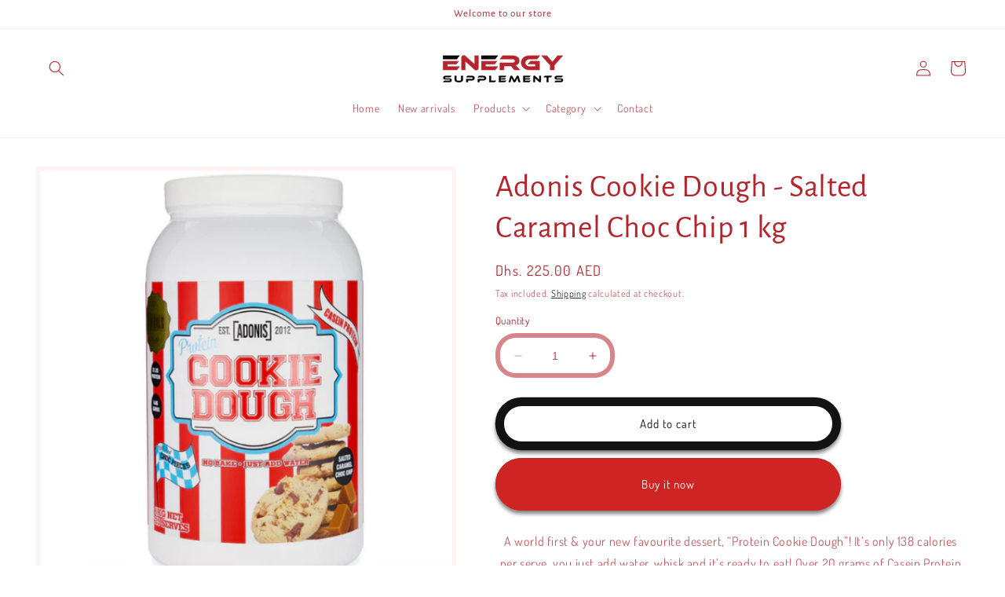

--- FILE ---
content_type: text/html; charset=utf-8
request_url: https://energyuae.store/products/adonis-cookie-dough-salted-caramel-choc-chip-2-2-lb
body_size: 29282
content:
<!doctype html>
<html class="no-js" lang="en">
  <head>
    <meta charset="utf-8">
    <meta http-equiv="X-UA-Compatible" content="IE=edge">
    <meta name="viewport" content="width=device-width,initial-scale=1">
    <meta name="theme-color" content="">
    <link rel="canonical" href="https://energyuae.store/products/adonis-cookie-dough-salted-caramel-choc-chip-2-2-lb"><link rel="icon" type="image/png" href="//energyuae.store/cdn/shop/files/logo_-_Copy.png?crop=center&height=32&v=1689195345&width=32"><link rel="preconnect" href="https://fonts.shopifycdn.com" crossorigin><title>
      Adonis Cookie Dough - Salted Caramel Choc Chip 1 kg
 &ndash; EnergyUAE</title>

    
      <meta name="description" content="A world first &amp;amp; your new favourite dessert, “Protein Cookie Dough”! It’s only 138 calories per serve, you just add water, whisk and it’s ready to eat! Over 20 grams of Casein Protein per serve, it also makes for the perfect snack! It has the same texture as regular Cookie Dough and even has real cinnamon in it!">
    

    

<meta property="og:site_name" content="EnergyUAE">
<meta property="og:url" content="https://energyuae.store/products/adonis-cookie-dough-salted-caramel-choc-chip-2-2-lb">
<meta property="og:title" content="Adonis Cookie Dough - Salted Caramel Choc Chip 1 kg">
<meta property="og:type" content="product">
<meta property="og:description" content="A world first &amp;amp; your new favourite dessert, “Protein Cookie Dough”! It’s only 138 calories per serve, you just add water, whisk and it’s ready to eat! Over 20 grams of Casein Protein per serve, it also makes for the perfect snack! It has the same texture as regular Cookie Dough and even has real cinnamon in it!"><meta property="og:image" content="http://energyuae.store/cdn/shop/files/1_f3f44f8f-da33-41a4-99e8-41553ac7e5dd.png?v=1689752238">
  <meta property="og:image:secure_url" content="https://energyuae.store/cdn/shop/files/1_f3f44f8f-da33-41a4-99e8-41553ac7e5dd.png?v=1689752238">
  <meta property="og:image:width" content="634">
  <meta property="og:image:height" content="634"><meta property="og:price:amount" content="225.00">
  <meta property="og:price:currency" content="AED"><meta name="twitter:card" content="summary_large_image">
<meta name="twitter:title" content="Adonis Cookie Dough - Salted Caramel Choc Chip 1 kg">
<meta name="twitter:description" content="A world first &amp;amp; your new favourite dessert, “Protein Cookie Dough”! It’s only 138 calories per serve, you just add water, whisk and it’s ready to eat! Over 20 grams of Casein Protein per serve, it also makes for the perfect snack! It has the same texture as regular Cookie Dough and even has real cinnamon in it!">


    <script src="//energyuae.store/cdn/shop/t/1/assets/constants.js?v=58251544750838685771689027932" defer="defer"></script>
    <script src="//energyuae.store/cdn/shop/t/1/assets/pubsub.js?v=158357773527763999511689027940" defer="defer"></script>
    <script src="//energyuae.store/cdn/shop/t/1/assets/global.js?v=139248116715221171191689027934" defer="defer"></script><script src="//energyuae.store/cdn/shop/t/1/assets/animations.js?v=114255849464433187621689027914" defer="defer"></script><script>window.performance && window.performance.mark && window.performance.mark('shopify.content_for_header.start');</script><meta id="shopify-digital-wallet" name="shopify-digital-wallet" content="/79250817340/digital_wallets/dialog">
<meta name="shopify-checkout-api-token" content="0b95cd6de9dc8201b1f8e89988424b93">
<link rel="alternate" type="application/json+oembed" href="https://energyuae.store/products/adonis-cookie-dough-salted-caramel-choc-chip-2-2-lb.oembed">
<script async="async" src="/checkouts/internal/preloads.js?locale=en-AE"></script>
<script id="apple-pay-shop-capabilities" type="application/json">{"shopId":79250817340,"countryCode":"AE","currencyCode":"AED","merchantCapabilities":["supports3DS"],"merchantId":"gid:\/\/shopify\/Shop\/79250817340","merchantName":"EnergyUAE","requiredBillingContactFields":["postalAddress","email","phone"],"requiredShippingContactFields":["postalAddress","email","phone"],"shippingType":"shipping","supportedNetworks":["visa","masterCard","amex"],"total":{"type":"pending","label":"EnergyUAE","amount":"1.00"},"shopifyPaymentsEnabled":false,"supportsSubscriptions":false}</script>
<script id="shopify-features" type="application/json">{"accessToken":"0b95cd6de9dc8201b1f8e89988424b93","betas":["rich-media-storefront-analytics"],"domain":"energyuae.store","predictiveSearch":true,"shopId":79250817340,"locale":"en"}</script>
<script>var Shopify = Shopify || {};
Shopify.shop = "21ea45.myshopify.com";
Shopify.locale = "en";
Shopify.currency = {"active":"AED","rate":"1.0"};
Shopify.country = "AE";
Shopify.theme = {"name":"Dawn","id":154710016316,"schema_name":"Dawn","schema_version":"10.0.0","theme_store_id":887,"role":"main"};
Shopify.theme.handle = "null";
Shopify.theme.style = {"id":null,"handle":null};
Shopify.cdnHost = "energyuae.store/cdn";
Shopify.routes = Shopify.routes || {};
Shopify.routes.root = "/";</script>
<script type="module">!function(o){(o.Shopify=o.Shopify||{}).modules=!0}(window);</script>
<script>!function(o){function n(){var o=[];function n(){o.push(Array.prototype.slice.apply(arguments))}return n.q=o,n}var t=o.Shopify=o.Shopify||{};t.loadFeatures=n(),t.autoloadFeatures=n()}(window);</script>
<script id="shop-js-analytics" type="application/json">{"pageType":"product"}</script>
<script defer="defer" async type="module" src="//energyuae.store/cdn/shopifycloud/shop-js/modules/v2/client.init-shop-cart-sync_BN7fPSNr.en.esm.js"></script>
<script defer="defer" async type="module" src="//energyuae.store/cdn/shopifycloud/shop-js/modules/v2/chunk.common_Cbph3Kss.esm.js"></script>
<script defer="defer" async type="module" src="//energyuae.store/cdn/shopifycloud/shop-js/modules/v2/chunk.modal_DKumMAJ1.esm.js"></script>
<script type="module">
  await import("//energyuae.store/cdn/shopifycloud/shop-js/modules/v2/client.init-shop-cart-sync_BN7fPSNr.en.esm.js");
await import("//energyuae.store/cdn/shopifycloud/shop-js/modules/v2/chunk.common_Cbph3Kss.esm.js");
await import("//energyuae.store/cdn/shopifycloud/shop-js/modules/v2/chunk.modal_DKumMAJ1.esm.js");

  window.Shopify.SignInWithShop?.initShopCartSync?.({"fedCMEnabled":true,"windoidEnabled":true});

</script>
<script id="__st">var __st={"a":79250817340,"offset":14400,"reqid":"d2c00cb2-d095-4388-b892-a100896bbf57-1769900583","pageurl":"energyuae.store\/products\/adonis-cookie-dough-salted-caramel-choc-chip-2-2-lb","u":"aba36184db6b","p":"product","rtyp":"product","rid":8499102613820};</script>
<script>window.ShopifyPaypalV4VisibilityTracking = true;</script>
<script id="captcha-bootstrap">!function(){'use strict';const t='contact',e='account',n='new_comment',o=[[t,t],['blogs',n],['comments',n],[t,'customer']],c=[[e,'customer_login'],[e,'guest_login'],[e,'recover_customer_password'],[e,'create_customer']],r=t=>t.map((([t,e])=>`form[action*='/${t}']:not([data-nocaptcha='true']) input[name='form_type'][value='${e}']`)).join(','),a=t=>()=>t?[...document.querySelectorAll(t)].map((t=>t.form)):[];function s(){const t=[...o],e=r(t);return a(e)}const i='password',u='form_key',d=['recaptcha-v3-token','g-recaptcha-response','h-captcha-response',i],f=()=>{try{return window.sessionStorage}catch{return}},m='__shopify_v',_=t=>t.elements[u];function p(t,e,n=!1){try{const o=window.sessionStorage,c=JSON.parse(o.getItem(e)),{data:r}=function(t){const{data:e,action:n}=t;return t[m]||n?{data:e,action:n}:{data:t,action:n}}(c);for(const[e,n]of Object.entries(r))t.elements[e]&&(t.elements[e].value=n);n&&o.removeItem(e)}catch(o){console.error('form repopulation failed',{error:o})}}const l='form_type',E='cptcha';function T(t){t.dataset[E]=!0}const w=window,h=w.document,L='Shopify',v='ce_forms',y='captcha';let A=!1;((t,e)=>{const n=(g='f06e6c50-85a8-45c8-87d0-21a2b65856fe',I='https://cdn.shopify.com/shopifycloud/storefront-forms-hcaptcha/ce_storefront_forms_captcha_hcaptcha.v1.5.2.iife.js',D={infoText:'Protected by hCaptcha',privacyText:'Privacy',termsText:'Terms'},(t,e,n)=>{const o=w[L][v],c=o.bindForm;if(c)return c(t,g,e,D).then(n);var r;o.q.push([[t,g,e,D],n]),r=I,A||(h.body.append(Object.assign(h.createElement('script'),{id:'captcha-provider',async:!0,src:r})),A=!0)});var g,I,D;w[L]=w[L]||{},w[L][v]=w[L][v]||{},w[L][v].q=[],w[L][y]=w[L][y]||{},w[L][y].protect=function(t,e){n(t,void 0,e),T(t)},Object.freeze(w[L][y]),function(t,e,n,w,h,L){const[v,y,A,g]=function(t,e,n){const i=e?o:[],u=t?c:[],d=[...i,...u],f=r(d),m=r(i),_=r(d.filter((([t,e])=>n.includes(e))));return[a(f),a(m),a(_),s()]}(w,h,L),I=t=>{const e=t.target;return e instanceof HTMLFormElement?e:e&&e.form},D=t=>v().includes(t);t.addEventListener('submit',(t=>{const e=I(t);if(!e)return;const n=D(e)&&!e.dataset.hcaptchaBound&&!e.dataset.recaptchaBound,o=_(e),c=g().includes(e)&&(!o||!o.value);(n||c)&&t.preventDefault(),c&&!n&&(function(t){try{if(!f())return;!function(t){const e=f();if(!e)return;const n=_(t);if(!n)return;const o=n.value;o&&e.removeItem(o)}(t);const e=Array.from(Array(32),(()=>Math.random().toString(36)[2])).join('');!function(t,e){_(t)||t.append(Object.assign(document.createElement('input'),{type:'hidden',name:u})),t.elements[u].value=e}(t,e),function(t,e){const n=f();if(!n)return;const o=[...t.querySelectorAll(`input[type='${i}']`)].map((({name:t})=>t)),c=[...d,...o],r={};for(const[a,s]of new FormData(t).entries())c.includes(a)||(r[a]=s);n.setItem(e,JSON.stringify({[m]:1,action:t.action,data:r}))}(t,e)}catch(e){console.error('failed to persist form',e)}}(e),e.submit())}));const S=(t,e)=>{t&&!t.dataset[E]&&(n(t,e.some((e=>e===t))),T(t))};for(const o of['focusin','change'])t.addEventListener(o,(t=>{const e=I(t);D(e)&&S(e,y())}));const B=e.get('form_key'),M=e.get(l),P=B&&M;t.addEventListener('DOMContentLoaded',(()=>{const t=y();if(P)for(const e of t)e.elements[l].value===M&&p(e,B);[...new Set([...A(),...v().filter((t=>'true'===t.dataset.shopifyCaptcha))])].forEach((e=>S(e,t)))}))}(h,new URLSearchParams(w.location.search),n,t,e,['guest_login'])})(!0,!0)}();</script>
<script integrity="sha256-4kQ18oKyAcykRKYeNunJcIwy7WH5gtpwJnB7kiuLZ1E=" data-source-attribution="shopify.loadfeatures" defer="defer" src="//energyuae.store/cdn/shopifycloud/storefront/assets/storefront/load_feature-a0a9edcb.js" crossorigin="anonymous"></script>
<script data-source-attribution="shopify.dynamic_checkout.dynamic.init">var Shopify=Shopify||{};Shopify.PaymentButton=Shopify.PaymentButton||{isStorefrontPortableWallets:!0,init:function(){window.Shopify.PaymentButton.init=function(){};var t=document.createElement("script");t.src="https://energyuae.store/cdn/shopifycloud/portable-wallets/latest/portable-wallets.en.js",t.type="module",document.head.appendChild(t)}};
</script>
<script data-source-attribution="shopify.dynamic_checkout.buyer_consent">
  function portableWalletsHideBuyerConsent(e){var t=document.getElementById("shopify-buyer-consent"),n=document.getElementById("shopify-subscription-policy-button");t&&n&&(t.classList.add("hidden"),t.setAttribute("aria-hidden","true"),n.removeEventListener("click",e))}function portableWalletsShowBuyerConsent(e){var t=document.getElementById("shopify-buyer-consent"),n=document.getElementById("shopify-subscription-policy-button");t&&n&&(t.classList.remove("hidden"),t.removeAttribute("aria-hidden"),n.addEventListener("click",e))}window.Shopify?.PaymentButton&&(window.Shopify.PaymentButton.hideBuyerConsent=portableWalletsHideBuyerConsent,window.Shopify.PaymentButton.showBuyerConsent=portableWalletsShowBuyerConsent);
</script>
<script>
  function portableWalletsCleanup(e){e&&e.src&&console.error("Failed to load portable wallets script "+e.src);var t=document.querySelectorAll("shopify-accelerated-checkout .shopify-payment-button__skeleton, shopify-accelerated-checkout-cart .wallet-cart-button__skeleton"),e=document.getElementById("shopify-buyer-consent");for(let e=0;e<t.length;e++)t[e].remove();e&&e.remove()}function portableWalletsNotLoadedAsModule(e){e instanceof ErrorEvent&&"string"==typeof e.message&&e.message.includes("import.meta")&&"string"==typeof e.filename&&e.filename.includes("portable-wallets")&&(window.removeEventListener("error",portableWalletsNotLoadedAsModule),window.Shopify.PaymentButton.failedToLoad=e,"loading"===document.readyState?document.addEventListener("DOMContentLoaded",window.Shopify.PaymentButton.init):window.Shopify.PaymentButton.init())}window.addEventListener("error",portableWalletsNotLoadedAsModule);
</script>

<script type="module" src="https://energyuae.store/cdn/shopifycloud/portable-wallets/latest/portable-wallets.en.js" onError="portableWalletsCleanup(this)" crossorigin="anonymous"></script>
<script nomodule>
  document.addEventListener("DOMContentLoaded", portableWalletsCleanup);
</script>

<link id="shopify-accelerated-checkout-styles" rel="stylesheet" media="screen" href="https://energyuae.store/cdn/shopifycloud/portable-wallets/latest/accelerated-checkout-backwards-compat.css" crossorigin="anonymous">
<style id="shopify-accelerated-checkout-cart">
        #shopify-buyer-consent {
  margin-top: 1em;
  display: inline-block;
  width: 100%;
}

#shopify-buyer-consent.hidden {
  display: none;
}

#shopify-subscription-policy-button {
  background: none;
  border: none;
  padding: 0;
  text-decoration: underline;
  font-size: inherit;
  cursor: pointer;
}

#shopify-subscription-policy-button::before {
  box-shadow: none;
}

      </style>
<script id="sections-script" data-sections="header" defer="defer" src="//energyuae.store/cdn/shop/t/1/compiled_assets/scripts.js?v=936"></script>
<script>window.performance && window.performance.mark && window.performance.mark('shopify.content_for_header.end');</script>


    <style data-shopify>
      @font-face {
  font-family: Dosis;
  font-weight: 400;
  font-style: normal;
  font-display: swap;
  src: url("//energyuae.store/cdn/fonts/dosis/dosis_n4.977e9084289f6e2f8ab186528d9d593792fcc4b3.woff2") format("woff2"),
       url("//energyuae.store/cdn/fonts/dosis/dosis_n4.ba934f995bb5ba536e3ff20a5c5c4a9e65b87a94.woff") format("woff");
}

      @font-face {
  font-family: Dosis;
  font-weight: 700;
  font-style: normal;
  font-display: swap;
  src: url("//energyuae.store/cdn/fonts/dosis/dosis_n7.6a9bbf1b5e668ef992ba639ca17bf02ed9a3dd5d.woff2") format("woff2"),
       url("//energyuae.store/cdn/fonts/dosis/dosis_n7.db86cc649942ba705d0a821ad6569210e452e55b.woff") format("woff");
}

      
      
      @font-face {
  font-family: "Alegreya Sans";
  font-weight: 400;
  font-style: normal;
  font-display: swap;
  src: url("//energyuae.store/cdn/fonts/alegreya_sans/alegreyasans_n4.e332e76eefe545db0f9180cd382ce06e2f88055f.woff2") format("woff2"),
       url("//energyuae.store/cdn/fonts/alegreya_sans/alegreyasans_n4.2f538e6a7581234d2f67054a40fbfd36d80c2e56.woff") format("woff");
}


      
        :root,
        .color-background-1 {
          --color-background: 255,255,255;
        
          --gradient-background: #ffffff;
        
        --color-foreground: 181,36,45;
        --color-shadow: 18,18,18;
        --color-button: 207,36,36;
        --color-button-text: 255,255,255;
        --color-secondary-button: 255,255,255;
        --color-secondary-button-text: 18,18,18;
        --color-link: 18,18,18;
        --color-badge-foreground: 181,36,45;
        --color-badge-background: 255,255,255;
        --color-badge-border: 181,36,45;
        --payment-terms-background-color: rgb(255 255 255);
      }
      
        
        .color-background-2 {
          --color-background: ,,;
        
          --gradient-background: ;
        
        --color-foreground: 132,36,42;
        --color-shadow: 224,116,123;
        --color-button: 224,102,110;
        --color-button-text: 181,36,45;
        --color-secondary-button: ,,;
        --color-secondary-button-text: 181,36,45;
        --color-link: 181,36,45;
        --color-badge-foreground: 132,36,42;
        --color-badge-background: ,,;
        --color-badge-border: 132,36,42;
        --payment-terms-background-color: rgb();
      }
      
        
        .color-inverse {
          --color-background: 36,40,51;
        
          --gradient-background: #242833;
        
        --color-foreground: 255,255,255;
        --color-shadow: 18,18,18;
        --color-button: 255,255,255;
        --color-button-text: 0,0,0;
        --color-secondary-button: 36,40,51;
        --color-secondary-button-text: 255,255,255;
        --color-link: 255,255,255;
        --color-badge-foreground: 255,255,255;
        --color-badge-background: 36,40,51;
        --color-badge-border: 255,255,255;
        --payment-terms-background-color: rgb(36 40 51);
      }
      
        
        .color-accent-1 {
          --color-background: 250,250,250;
        
          --gradient-background: #fafafa;
        
        --color-foreground: 181,36,45;
        --color-shadow: 18,18,18;
        --color-button: 255,255,255;
        --color-button-text: 255,121,121;
        --color-secondary-button: 250,250,250;
        --color-secondary-button-text: 255,255,255;
        --color-link: 255,255,255;
        --color-badge-foreground: 181,36,45;
        --color-badge-background: 250,250,250;
        --color-badge-border: 181,36,45;
        --payment-terms-background-color: rgb(250 250 250);
      }
      
        
        .color-accent-2 {
          --color-background: 51,79,180;
        
          --gradient-background: #334fb4;
        
        --color-foreground: 255,255,255;
        --color-shadow: 18,18,18;
        --color-button: 255,255,255;
        --color-button-text: 51,79,180;
        --color-secondary-button: 51,79,180;
        --color-secondary-button-text: 255,255,255;
        --color-link: 255,255,255;
        --color-badge-foreground: 255,255,255;
        --color-badge-background: 51,79,180;
        --color-badge-border: 255,255,255;
        --payment-terms-background-color: rgb(51 79 180);
      }
      
        
        .color-scheme-5da9eafb-9263-4367-8e63-4b6105518268 {
          --color-background: 181,36,45;
        
          --gradient-background: #b5242d;
        
        --color-foreground: 249,249,249;
        --color-shadow: 18,18,18;
        --color-button: 255,255,255;
        --color-button-text: 255,255,255;
        --color-secondary-button: 181,36,45;
        --color-secondary-button-text: 18,18,18;
        --color-link: 18,18,18;
        --color-badge-foreground: 249,249,249;
        --color-badge-background: 181,36,45;
        --color-badge-border: 249,249,249;
        --payment-terms-background-color: rgb(181 36 45);
      }
      

      body, .color-background-1, .color-background-2, .color-inverse, .color-accent-1, .color-accent-2, .color-scheme-5da9eafb-9263-4367-8e63-4b6105518268 {
        color: rgba(var(--color-foreground), 0.75);
        background-color: rgb(var(--color-background));
      }

      :root {
        --font-body-family: Dosis, sans-serif;
        --font-body-style: normal;
        --font-body-weight: 400;
        --font-body-weight-bold: 700;

        --font-heading-family: "Alegreya Sans", sans-serif;
        --font-heading-style: normal;
        --font-heading-weight: 400;

        --font-body-scale: 1.0;
        --font-heading-scale: 1.0;

        --media-padding: px;
        --media-border-opacity: 0.05;
        --media-border-width: 5px;
        --media-radius: 0px;
        --media-shadow-opacity: 0.0;
        --media-shadow-horizontal-offset: 0px;
        --media-shadow-vertical-offset: 4px;
        --media-shadow-blur-radius: 5px;
        --media-shadow-visible: 0;

        --page-width: 140rem;
        --page-width-margin: 0rem;

        --product-card-image-padding: 0.0rem;
        --product-card-corner-radius: 0.0rem;
        --product-card-text-alignment: left;
        --product-card-border-width: 0.0rem;
        --product-card-border-opacity: 0.1;
        --product-card-shadow-opacity: 0.0;
        --product-card-shadow-visible: 0;
        --product-card-shadow-horizontal-offset: 0.0rem;
        --product-card-shadow-vertical-offset: 0.4rem;
        --product-card-shadow-blur-radius: 0.5rem;

        --collection-card-image-padding: 0.4rem;
        --collection-card-corner-radius: 3.2rem;
        --collection-card-text-alignment: center;
        --collection-card-border-width: 0.0rem;
        --collection-card-border-opacity: 0.1;
        --collection-card-shadow-opacity: 0.0;
        --collection-card-shadow-visible: 0;
        --collection-card-shadow-horizontal-offset: 0.0rem;
        --collection-card-shadow-vertical-offset: 0.4rem;
        --collection-card-shadow-blur-radius: 0.5rem;

        --blog-card-image-padding: 0.0rem;
        --blog-card-corner-radius: 0.0rem;
        --blog-card-text-alignment: left;
        --blog-card-border-width: 0.0rem;
        --blog-card-border-opacity: 0.1;
        --blog-card-shadow-opacity: 0.0;
        --blog-card-shadow-visible: 0;
        --blog-card-shadow-horizontal-offset: 0.0rem;
        --blog-card-shadow-vertical-offset: 0.4rem;
        --blog-card-shadow-blur-radius: 0.5rem;

        --badge-corner-radius: 4.0rem;

        --popup-border-width: 1px;
        --popup-border-opacity: 0.1;
        --popup-corner-radius: 0px;
        --popup-shadow-opacity: 0.0;
        --popup-shadow-horizontal-offset: 0px;
        --popup-shadow-vertical-offset: 4px;
        --popup-shadow-blur-radius: 5px;

        --drawer-border-width: 1px;
        --drawer-border-opacity: 0.1;
        --drawer-shadow-opacity: 0.0;
        --drawer-shadow-horizontal-offset: 0px;
        --drawer-shadow-vertical-offset: 4px;
        --drawer-shadow-blur-radius: 5px;

        --spacing-sections-desktop: 0px;
        --spacing-sections-mobile: 0px;

        --grid-desktop-vertical-spacing: 8px;
        --grid-desktop-horizontal-spacing: 8px;
        --grid-mobile-vertical-spacing: 4px;
        --grid-mobile-horizontal-spacing: 4px;

        --text-boxes-border-opacity: 0.1;
        --text-boxes-border-width: 0px;
        --text-boxes-radius: 0px;
        --text-boxes-shadow-opacity: 0.0;
        --text-boxes-shadow-visible: 0;
        --text-boxes-shadow-horizontal-offset: 0px;
        --text-boxes-shadow-vertical-offset: 4px;
        --text-boxes-shadow-blur-radius: 5px;

        --buttons-radius: 40px;
        --buttons-radius-outset: 51px;
        --buttons-border-width: 11px;
        --buttons-border-opacity: 1.0;
        --buttons-shadow-opacity: 0.55;
        --buttons-shadow-visible: 1;
        --buttons-shadow-horizontal-offset: 0px;
        --buttons-shadow-vertical-offset: 4px;
        --buttons-shadow-blur-radius: 5px;
        --buttons-border-offset: 0.3px;

        --inputs-radius: 20px;
        --inputs-border-width: 6px;
        --inputs-border-opacity: 0.55;
        --inputs-shadow-opacity: 0.0;
        --inputs-shadow-horizontal-offset: 0px;
        --inputs-margin-offset: 0px;
        --inputs-shadow-vertical-offset: 4px;
        --inputs-shadow-blur-radius: 5px;
        --inputs-radius-outset: 26px;

        --variant-pills-radius: 40px;
        --variant-pills-border-width: 1px;
        --variant-pills-border-opacity: 0.55;
        --variant-pills-shadow-opacity: 0.0;
        --variant-pills-shadow-horizontal-offset: 0px;
        --variant-pills-shadow-vertical-offset: 4px;
        --variant-pills-shadow-blur-radius: 5px;
      }

      *,
      *::before,
      *::after {
        box-sizing: inherit;
      }

      html {
        box-sizing: border-box;
        font-size: calc(var(--font-body-scale) * 62.5%);
        height: 100%;
      }

      body {
        display: grid;
        grid-template-rows: auto auto 1fr auto;
        grid-template-columns: 100%;
        min-height: 100%;
        margin: 0;
        font-size: 1.5rem;
        letter-spacing: 0.06rem;
        line-height: calc(1 + 0.8 / var(--font-body-scale));
        font-family: var(--font-body-family);
        font-style: var(--font-body-style);
        font-weight: var(--font-body-weight);
      }

      @media screen and (min-width: 750px) {
        body {
          font-size: 1.6rem;
        }
      }
    </style>

    <link href="//energyuae.store/cdn/shop/t/1/assets/base.css?v=17501769508553830531690026511" rel="stylesheet" type="text/css" media="all" />
<link rel="preload" as="font" href="//energyuae.store/cdn/fonts/dosis/dosis_n4.977e9084289f6e2f8ab186528d9d593792fcc4b3.woff2" type="font/woff2" crossorigin><link rel="preload" as="font" href="//energyuae.store/cdn/fonts/alegreya_sans/alegreyasans_n4.e332e76eefe545db0f9180cd382ce06e2f88055f.woff2" type="font/woff2" crossorigin><link
        rel="stylesheet"
        href="//energyuae.store/cdn/shop/t/1/assets/component-predictive-search.css?v=118923337488134913561689027928"
        media="print"
        onload="this.media='all'"
      ><script>
      document.documentElement.className = document.documentElement.className.replace('no-js', 'js');
      if (Shopify.designMode) {
        document.documentElement.classList.add('shopify-design-mode');
      }
    </script>
  <link href="https://monorail-edge.shopifysvc.com" rel="dns-prefetch">
<script>(function(){if ("sendBeacon" in navigator && "performance" in window) {try {var session_token_from_headers = performance.getEntriesByType('navigation')[0].serverTiming.find(x => x.name == '_s').description;} catch {var session_token_from_headers = undefined;}var session_cookie_matches = document.cookie.match(/_shopify_s=([^;]*)/);var session_token_from_cookie = session_cookie_matches && session_cookie_matches.length === 2 ? session_cookie_matches[1] : "";var session_token = session_token_from_headers || session_token_from_cookie || "";function handle_abandonment_event(e) {var entries = performance.getEntries().filter(function(entry) {return /monorail-edge.shopifysvc.com/.test(entry.name);});if (!window.abandonment_tracked && entries.length === 0) {window.abandonment_tracked = true;var currentMs = Date.now();var navigation_start = performance.timing.navigationStart;var payload = {shop_id: 79250817340,url: window.location.href,navigation_start,duration: currentMs - navigation_start,session_token,page_type: "product"};window.navigator.sendBeacon("https://monorail-edge.shopifysvc.com/v1/produce", JSON.stringify({schema_id: "online_store_buyer_site_abandonment/1.1",payload: payload,metadata: {event_created_at_ms: currentMs,event_sent_at_ms: currentMs}}));}}window.addEventListener('pagehide', handle_abandonment_event);}}());</script>
<script id="web-pixels-manager-setup">(function e(e,d,r,n,o){if(void 0===o&&(o={}),!Boolean(null===(a=null===(i=window.Shopify)||void 0===i?void 0:i.analytics)||void 0===a?void 0:a.replayQueue)){var i,a;window.Shopify=window.Shopify||{};var t=window.Shopify;t.analytics=t.analytics||{};var s=t.analytics;s.replayQueue=[],s.publish=function(e,d,r){return s.replayQueue.push([e,d,r]),!0};try{self.performance.mark("wpm:start")}catch(e){}var l=function(){var e={modern:/Edge?\/(1{2}[4-9]|1[2-9]\d|[2-9]\d{2}|\d{4,})\.\d+(\.\d+|)|Firefox\/(1{2}[4-9]|1[2-9]\d|[2-9]\d{2}|\d{4,})\.\d+(\.\d+|)|Chrom(ium|e)\/(9{2}|\d{3,})\.\d+(\.\d+|)|(Maci|X1{2}).+ Version\/(15\.\d+|(1[6-9]|[2-9]\d|\d{3,})\.\d+)([,.]\d+|)( \(\w+\)|)( Mobile\/\w+|) Safari\/|Chrome.+OPR\/(9{2}|\d{3,})\.\d+\.\d+|(CPU[ +]OS|iPhone[ +]OS|CPU[ +]iPhone|CPU IPhone OS|CPU iPad OS)[ +]+(15[._]\d+|(1[6-9]|[2-9]\d|\d{3,})[._]\d+)([._]\d+|)|Android:?[ /-](13[3-9]|1[4-9]\d|[2-9]\d{2}|\d{4,})(\.\d+|)(\.\d+|)|Android.+Firefox\/(13[5-9]|1[4-9]\d|[2-9]\d{2}|\d{4,})\.\d+(\.\d+|)|Android.+Chrom(ium|e)\/(13[3-9]|1[4-9]\d|[2-9]\d{2}|\d{4,})\.\d+(\.\d+|)|SamsungBrowser\/([2-9]\d|\d{3,})\.\d+/,legacy:/Edge?\/(1[6-9]|[2-9]\d|\d{3,})\.\d+(\.\d+|)|Firefox\/(5[4-9]|[6-9]\d|\d{3,})\.\d+(\.\d+|)|Chrom(ium|e)\/(5[1-9]|[6-9]\d|\d{3,})\.\d+(\.\d+|)([\d.]+$|.*Safari\/(?![\d.]+ Edge\/[\d.]+$))|(Maci|X1{2}).+ Version\/(10\.\d+|(1[1-9]|[2-9]\d|\d{3,})\.\d+)([,.]\d+|)( \(\w+\)|)( Mobile\/\w+|) Safari\/|Chrome.+OPR\/(3[89]|[4-9]\d|\d{3,})\.\d+\.\d+|(CPU[ +]OS|iPhone[ +]OS|CPU[ +]iPhone|CPU IPhone OS|CPU iPad OS)[ +]+(10[._]\d+|(1[1-9]|[2-9]\d|\d{3,})[._]\d+)([._]\d+|)|Android:?[ /-](13[3-9]|1[4-9]\d|[2-9]\d{2}|\d{4,})(\.\d+|)(\.\d+|)|Mobile Safari.+OPR\/([89]\d|\d{3,})\.\d+\.\d+|Android.+Firefox\/(13[5-9]|1[4-9]\d|[2-9]\d{2}|\d{4,})\.\d+(\.\d+|)|Android.+Chrom(ium|e)\/(13[3-9]|1[4-9]\d|[2-9]\d{2}|\d{4,})\.\d+(\.\d+|)|Android.+(UC? ?Browser|UCWEB|U3)[ /]?(15\.([5-9]|\d{2,})|(1[6-9]|[2-9]\d|\d{3,})\.\d+)\.\d+|SamsungBrowser\/(5\.\d+|([6-9]|\d{2,})\.\d+)|Android.+MQ{2}Browser\/(14(\.(9|\d{2,})|)|(1[5-9]|[2-9]\d|\d{3,})(\.\d+|))(\.\d+|)|K[Aa][Ii]OS\/(3\.\d+|([4-9]|\d{2,})\.\d+)(\.\d+|)/},d=e.modern,r=e.legacy,n=navigator.userAgent;return n.match(d)?"modern":n.match(r)?"legacy":"unknown"}(),u="modern"===l?"modern":"legacy",c=(null!=n?n:{modern:"",legacy:""})[u],f=function(e){return[e.baseUrl,"/wpm","/b",e.hashVersion,"modern"===e.buildTarget?"m":"l",".js"].join("")}({baseUrl:d,hashVersion:r,buildTarget:u}),m=function(e){var d=e.version,r=e.bundleTarget,n=e.surface,o=e.pageUrl,i=e.monorailEndpoint;return{emit:function(e){var a=e.status,t=e.errorMsg,s=(new Date).getTime(),l=JSON.stringify({metadata:{event_sent_at_ms:s},events:[{schema_id:"web_pixels_manager_load/3.1",payload:{version:d,bundle_target:r,page_url:o,status:a,surface:n,error_msg:t},metadata:{event_created_at_ms:s}}]});if(!i)return console&&console.warn&&console.warn("[Web Pixels Manager] No Monorail endpoint provided, skipping logging."),!1;try{return self.navigator.sendBeacon.bind(self.navigator)(i,l)}catch(e){}var u=new XMLHttpRequest;try{return u.open("POST",i,!0),u.setRequestHeader("Content-Type","text/plain"),u.send(l),!0}catch(e){return console&&console.warn&&console.warn("[Web Pixels Manager] Got an unhandled error while logging to Monorail."),!1}}}}({version:r,bundleTarget:l,surface:e.surface,pageUrl:self.location.href,monorailEndpoint:e.monorailEndpoint});try{o.browserTarget=l,function(e){var d=e.src,r=e.async,n=void 0===r||r,o=e.onload,i=e.onerror,a=e.sri,t=e.scriptDataAttributes,s=void 0===t?{}:t,l=document.createElement("script"),u=document.querySelector("head"),c=document.querySelector("body");if(l.async=n,l.src=d,a&&(l.integrity=a,l.crossOrigin="anonymous"),s)for(var f in s)if(Object.prototype.hasOwnProperty.call(s,f))try{l.dataset[f]=s[f]}catch(e){}if(o&&l.addEventListener("load",o),i&&l.addEventListener("error",i),u)u.appendChild(l);else{if(!c)throw new Error("Did not find a head or body element to append the script");c.appendChild(l)}}({src:f,async:!0,onload:function(){if(!function(){var e,d;return Boolean(null===(d=null===(e=window.Shopify)||void 0===e?void 0:e.analytics)||void 0===d?void 0:d.initialized)}()){var d=window.webPixelsManager.init(e)||void 0;if(d){var r=window.Shopify.analytics;r.replayQueue.forEach((function(e){var r=e[0],n=e[1],o=e[2];d.publishCustomEvent(r,n,o)})),r.replayQueue=[],r.publish=d.publishCustomEvent,r.visitor=d.visitor,r.initialized=!0}}},onerror:function(){return m.emit({status:"failed",errorMsg:"".concat(f," has failed to load")})},sri:function(e){var d=/^sha384-[A-Za-z0-9+/=]+$/;return"string"==typeof e&&d.test(e)}(c)?c:"",scriptDataAttributes:o}),m.emit({status:"loading"})}catch(e){m.emit({status:"failed",errorMsg:(null==e?void 0:e.message)||"Unknown error"})}}})({shopId: 79250817340,storefrontBaseUrl: "https://energyuae.store",extensionsBaseUrl: "https://extensions.shopifycdn.com/cdn/shopifycloud/web-pixels-manager",monorailEndpoint: "https://monorail-edge.shopifysvc.com/unstable/produce_batch",surface: "storefront-renderer",enabledBetaFlags: ["2dca8a86"],webPixelsConfigList: [{"id":"shopify-app-pixel","configuration":"{}","eventPayloadVersion":"v1","runtimeContext":"STRICT","scriptVersion":"0450","apiClientId":"shopify-pixel","type":"APP","privacyPurposes":["ANALYTICS","MARKETING"]},{"id":"shopify-custom-pixel","eventPayloadVersion":"v1","runtimeContext":"LAX","scriptVersion":"0450","apiClientId":"shopify-pixel","type":"CUSTOM","privacyPurposes":["ANALYTICS","MARKETING"]}],isMerchantRequest: false,initData: {"shop":{"name":"EnergyUAE","paymentSettings":{"currencyCode":"AED"},"myshopifyDomain":"21ea45.myshopify.com","countryCode":"AE","storefrontUrl":"https:\/\/energyuae.store"},"customer":null,"cart":null,"checkout":null,"productVariants":[{"price":{"amount":225.0,"currencyCode":"AED"},"product":{"title":"Adonis Cookie Dough - Salted Caramel Choc Chip 1 kg","vendor":"EnergyUAE","id":"8499102613820","untranslatedTitle":"Adonis Cookie Dough - Salted Caramel Choc Chip 1 kg","url":"\/products\/adonis-cookie-dough-salted-caramel-choc-chip-2-2-lb","type":""},"id":"45818476822844","image":{"src":"\/\/energyuae.store\/cdn\/shop\/files\/1_f3f44f8f-da33-41a4-99e8-41553ac7e5dd.png?v=1689752238"},"sku":"","title":"Default Title","untranslatedTitle":"Default Title"}],"purchasingCompany":null},},"https://energyuae.store/cdn","1d2a099fw23dfb22ep557258f5m7a2edbae",{"modern":"","legacy":""},{"shopId":"79250817340","storefrontBaseUrl":"https:\/\/energyuae.store","extensionBaseUrl":"https:\/\/extensions.shopifycdn.com\/cdn\/shopifycloud\/web-pixels-manager","surface":"storefront-renderer","enabledBetaFlags":"[\"2dca8a86\"]","isMerchantRequest":"false","hashVersion":"1d2a099fw23dfb22ep557258f5m7a2edbae","publish":"custom","events":"[[\"page_viewed\",{}],[\"product_viewed\",{\"productVariant\":{\"price\":{\"amount\":225.0,\"currencyCode\":\"AED\"},\"product\":{\"title\":\"Adonis Cookie Dough - Salted Caramel Choc Chip 1 kg\",\"vendor\":\"EnergyUAE\",\"id\":\"8499102613820\",\"untranslatedTitle\":\"Adonis Cookie Dough - Salted Caramel Choc Chip 1 kg\",\"url\":\"\/products\/adonis-cookie-dough-salted-caramel-choc-chip-2-2-lb\",\"type\":\"\"},\"id\":\"45818476822844\",\"image\":{\"src\":\"\/\/energyuae.store\/cdn\/shop\/files\/1_f3f44f8f-da33-41a4-99e8-41553ac7e5dd.png?v=1689752238\"},\"sku\":\"\",\"title\":\"Default Title\",\"untranslatedTitle\":\"Default Title\"}}]]"});</script><script>
  window.ShopifyAnalytics = window.ShopifyAnalytics || {};
  window.ShopifyAnalytics.meta = window.ShopifyAnalytics.meta || {};
  window.ShopifyAnalytics.meta.currency = 'AED';
  var meta = {"product":{"id":8499102613820,"gid":"gid:\/\/shopify\/Product\/8499102613820","vendor":"EnergyUAE","type":"","handle":"adonis-cookie-dough-salted-caramel-choc-chip-2-2-lb","variants":[{"id":45818476822844,"price":22500,"name":"Adonis Cookie Dough - Salted Caramel Choc Chip 1 kg","public_title":null,"sku":""}],"remote":false},"page":{"pageType":"product","resourceType":"product","resourceId":8499102613820,"requestId":"d2c00cb2-d095-4388-b892-a100896bbf57-1769900583"}};
  for (var attr in meta) {
    window.ShopifyAnalytics.meta[attr] = meta[attr];
  }
</script>
<script class="analytics">
  (function () {
    var customDocumentWrite = function(content) {
      var jquery = null;

      if (window.jQuery) {
        jquery = window.jQuery;
      } else if (window.Checkout && window.Checkout.$) {
        jquery = window.Checkout.$;
      }

      if (jquery) {
        jquery('body').append(content);
      }
    };

    var hasLoggedConversion = function(token) {
      if (token) {
        return document.cookie.indexOf('loggedConversion=' + token) !== -1;
      }
      return false;
    }

    var setCookieIfConversion = function(token) {
      if (token) {
        var twoMonthsFromNow = new Date(Date.now());
        twoMonthsFromNow.setMonth(twoMonthsFromNow.getMonth() + 2);

        document.cookie = 'loggedConversion=' + token + '; expires=' + twoMonthsFromNow;
      }
    }

    var trekkie = window.ShopifyAnalytics.lib = window.trekkie = window.trekkie || [];
    if (trekkie.integrations) {
      return;
    }
    trekkie.methods = [
      'identify',
      'page',
      'ready',
      'track',
      'trackForm',
      'trackLink'
    ];
    trekkie.factory = function(method) {
      return function() {
        var args = Array.prototype.slice.call(arguments);
        args.unshift(method);
        trekkie.push(args);
        return trekkie;
      };
    };
    for (var i = 0; i < trekkie.methods.length; i++) {
      var key = trekkie.methods[i];
      trekkie[key] = trekkie.factory(key);
    }
    trekkie.load = function(config) {
      trekkie.config = config || {};
      trekkie.config.initialDocumentCookie = document.cookie;
      var first = document.getElementsByTagName('script')[0];
      var script = document.createElement('script');
      script.type = 'text/javascript';
      script.onerror = function(e) {
        var scriptFallback = document.createElement('script');
        scriptFallback.type = 'text/javascript';
        scriptFallback.onerror = function(error) {
                var Monorail = {
      produce: function produce(monorailDomain, schemaId, payload) {
        var currentMs = new Date().getTime();
        var event = {
          schema_id: schemaId,
          payload: payload,
          metadata: {
            event_created_at_ms: currentMs,
            event_sent_at_ms: currentMs
          }
        };
        return Monorail.sendRequest("https://" + monorailDomain + "/v1/produce", JSON.stringify(event));
      },
      sendRequest: function sendRequest(endpointUrl, payload) {
        // Try the sendBeacon API
        if (window && window.navigator && typeof window.navigator.sendBeacon === 'function' && typeof window.Blob === 'function' && !Monorail.isIos12()) {
          var blobData = new window.Blob([payload], {
            type: 'text/plain'
          });

          if (window.navigator.sendBeacon(endpointUrl, blobData)) {
            return true;
          } // sendBeacon was not successful

        } // XHR beacon

        var xhr = new XMLHttpRequest();

        try {
          xhr.open('POST', endpointUrl);
          xhr.setRequestHeader('Content-Type', 'text/plain');
          xhr.send(payload);
        } catch (e) {
          console.log(e);
        }

        return false;
      },
      isIos12: function isIos12() {
        return window.navigator.userAgent.lastIndexOf('iPhone; CPU iPhone OS 12_') !== -1 || window.navigator.userAgent.lastIndexOf('iPad; CPU OS 12_') !== -1;
      }
    };
    Monorail.produce('monorail-edge.shopifysvc.com',
      'trekkie_storefront_load_errors/1.1',
      {shop_id: 79250817340,
      theme_id: 154710016316,
      app_name: "storefront",
      context_url: window.location.href,
      source_url: "//energyuae.store/cdn/s/trekkie.storefront.c59ea00e0474b293ae6629561379568a2d7c4bba.min.js"});

        };
        scriptFallback.async = true;
        scriptFallback.src = '//energyuae.store/cdn/s/trekkie.storefront.c59ea00e0474b293ae6629561379568a2d7c4bba.min.js';
        first.parentNode.insertBefore(scriptFallback, first);
      };
      script.async = true;
      script.src = '//energyuae.store/cdn/s/trekkie.storefront.c59ea00e0474b293ae6629561379568a2d7c4bba.min.js';
      first.parentNode.insertBefore(script, first);
    };
    trekkie.load(
      {"Trekkie":{"appName":"storefront","development":false,"defaultAttributes":{"shopId":79250817340,"isMerchantRequest":null,"themeId":154710016316,"themeCityHash":"14222444558127582887","contentLanguage":"en","currency":"AED","eventMetadataId":"95780897-428a-4eae-b575-e20ff75424bb"},"isServerSideCookieWritingEnabled":true,"monorailRegion":"shop_domain","enabledBetaFlags":["65f19447","b5387b81"]},"Session Attribution":{},"S2S":{"facebookCapiEnabled":false,"source":"trekkie-storefront-renderer","apiClientId":580111}}
    );

    var loaded = false;
    trekkie.ready(function() {
      if (loaded) return;
      loaded = true;

      window.ShopifyAnalytics.lib = window.trekkie;

      var originalDocumentWrite = document.write;
      document.write = customDocumentWrite;
      try { window.ShopifyAnalytics.merchantGoogleAnalytics.call(this); } catch(error) {};
      document.write = originalDocumentWrite;

      window.ShopifyAnalytics.lib.page(null,{"pageType":"product","resourceType":"product","resourceId":8499102613820,"requestId":"d2c00cb2-d095-4388-b892-a100896bbf57-1769900583","shopifyEmitted":true});

      var match = window.location.pathname.match(/checkouts\/(.+)\/(thank_you|post_purchase)/)
      var token = match? match[1]: undefined;
      if (!hasLoggedConversion(token)) {
        setCookieIfConversion(token);
        window.ShopifyAnalytics.lib.track("Viewed Product",{"currency":"AED","variantId":45818476822844,"productId":8499102613820,"productGid":"gid:\/\/shopify\/Product\/8499102613820","name":"Adonis Cookie Dough - Salted Caramel Choc Chip 1 kg","price":"225.00","sku":"","brand":"EnergyUAE","variant":null,"category":"","nonInteraction":true,"remote":false},undefined,undefined,{"shopifyEmitted":true});
      window.ShopifyAnalytics.lib.track("monorail:\/\/trekkie_storefront_viewed_product\/1.1",{"currency":"AED","variantId":45818476822844,"productId":8499102613820,"productGid":"gid:\/\/shopify\/Product\/8499102613820","name":"Adonis Cookie Dough - Salted Caramel Choc Chip 1 kg","price":"225.00","sku":"","brand":"EnergyUAE","variant":null,"category":"","nonInteraction":true,"remote":false,"referer":"https:\/\/energyuae.store\/products\/adonis-cookie-dough-salted-caramel-choc-chip-2-2-lb"});
      }
    });


        var eventsListenerScript = document.createElement('script');
        eventsListenerScript.async = true;
        eventsListenerScript.src = "//energyuae.store/cdn/shopifycloud/storefront/assets/shop_events_listener-3da45d37.js";
        document.getElementsByTagName('head')[0].appendChild(eventsListenerScript);

})();</script>
<script
  defer
  src="https://energyuae.store/cdn/shopifycloud/perf-kit/shopify-perf-kit-3.1.0.min.js"
  data-application="storefront-renderer"
  data-shop-id="79250817340"
  data-render-region="gcp-us-central1"
  data-page-type="product"
  data-theme-instance-id="154710016316"
  data-theme-name="Dawn"
  data-theme-version="10.0.0"
  data-monorail-region="shop_domain"
  data-resource-timing-sampling-rate="10"
  data-shs="true"
  data-shs-beacon="true"
  data-shs-export-with-fetch="true"
  data-shs-logs-sample-rate="1"
  data-shs-beacon-endpoint="https://energyuae.store/api/collect"
></script>
</head>

  <body class="gradient animate--hover-3d-lift">
    <a class="skip-to-content-link button visually-hidden" href="#MainContent">
      Skip to content
    </a>

<script src="//energyuae.store/cdn/shop/t/1/assets/cart.js?v=80361240427046189311689027916" defer="defer"></script>

<style>
  .drawer {
    visibility: hidden;
  }
</style>

<cart-drawer class="drawer is-empty">
  <div id="CartDrawer" class="cart-drawer">
    <div id="CartDrawer-Overlay" class="cart-drawer__overlay"></div>
    <div
      class="drawer__inner"
      role="dialog"
      aria-modal="true"
      aria-label="Your cart"
      tabindex="-1"
    ><div class="drawer__inner-empty">
          <div class="cart-drawer__warnings center">
            <div class="cart-drawer__empty-content">
              <h2 class="cart__empty-text">Your cart is empty</h2>
              <button
                class="drawer__close"
                type="button"
                onclick="this.closest('cart-drawer').close()"
                aria-label="Close"
              >
                <svg
  xmlns="http://www.w3.org/2000/svg"
  aria-hidden="true"
  focusable="false"
  class="icon icon-close"
  fill="none"
  viewBox="0 0 18 17"
>
  <path d="M.865 15.978a.5.5 0 00.707.707l7.433-7.431 7.579 7.282a.501.501 0 00.846-.37.5.5 0 00-.153-.351L9.712 8.546l7.417-7.416a.5.5 0 10-.707-.708L8.991 7.853 1.413.573a.5.5 0 10-.693.72l7.563 7.268-7.418 7.417z" fill="currentColor">
</svg>

              </button>
              <a href="/collections/all" class="button">
                Continue shopping
              </a><p class="cart__login-title h3">Have an account?</p>
                <p class="cart__login-paragraph">
                  <a href="https://shopify.com/79250817340/account?locale=en&region_country=AE" class="link underlined-link">Log in</a> to check out faster.
                </p></div>
          </div></div><div class="drawer__header">
        <h2 class="drawer__heading">Your cart</h2>
        <button
          class="drawer__close"
          type="button"
          onclick="this.closest('cart-drawer').close()"
          aria-label="Close"
        >
          <svg
  xmlns="http://www.w3.org/2000/svg"
  aria-hidden="true"
  focusable="false"
  class="icon icon-close"
  fill="none"
  viewBox="0 0 18 17"
>
  <path d="M.865 15.978a.5.5 0 00.707.707l7.433-7.431 7.579 7.282a.501.501 0 00.846-.37.5.5 0 00-.153-.351L9.712 8.546l7.417-7.416a.5.5 0 10-.707-.708L8.991 7.853 1.413.573a.5.5 0 10-.693.72l7.563 7.268-7.418 7.417z" fill="currentColor">
</svg>

        </button>
      </div>
      <cart-drawer-items
        
          class=" is-empty"
        
      >
        <form
          action="/cart"
          id="CartDrawer-Form"
          class="cart__contents cart-drawer__form"
          method="post"
        >
          <div id="CartDrawer-CartItems" class="drawer__contents js-contents"><p id="CartDrawer-LiveRegionText" class="visually-hidden" role="status"></p>
            <p id="CartDrawer-LineItemStatus" class="visually-hidden" aria-hidden="true" role="status">
              Loading...
            </p>
          </div>
          <div id="CartDrawer-CartErrors" role="alert"></div>
        </form>
      </cart-drawer-items>
      <div class="drawer__footer"><!-- Start blocks -->
        <!-- Subtotals -->

        <div class="cart-drawer__footer" >
          <div class="totals" role="status">
            <h2 class="totals__subtotal">Subtotal</h2>
            <p class="totals__subtotal-value">Dhs. 0.00 AED</p>
          </div>

          <div></div>

          <small class="tax-note caption-large rte">Tax included. <a href="/policies/shipping-policy">Shipping</a> calculated at checkout.
</small>
        </div>

        <!-- CTAs -->

        <div class="cart__ctas" >
          <noscript>
            <button type="submit" class="cart__update-button button button--secondary" form="CartDrawer-Form">
              Update
            </button>
          </noscript>

          <button
            type="submit"
            id="CartDrawer-Checkout"
            class="cart__checkout-button button"
            name="checkout"
            form="CartDrawer-Form"
            
              disabled
            
          >
            Check out
          </button>
        </div>
      </div>
    </div>
  </div>
</cart-drawer>

<script>
  document.addEventListener('DOMContentLoaded', function () {
    function isIE() {
      const ua = window.navigator.userAgent;
      const msie = ua.indexOf('MSIE ');
      const trident = ua.indexOf('Trident/');

      return msie > 0 || trident > 0;
    }

    if (!isIE()) return;
    const cartSubmitInput = document.createElement('input');
    cartSubmitInput.setAttribute('name', 'checkout');
    cartSubmitInput.setAttribute('type', 'hidden');
    document.querySelector('#cart').appendChild(cartSubmitInput);
    document.querySelector('#checkout').addEventListener('click', function (event) {
      document.querySelector('#cart').submit();
    });
  });
</script>
<!-- BEGIN sections: header-group -->
<div id="shopify-section-sections--19944951087420__announcement-bar" class="shopify-section shopify-section-group-header-group announcement-bar-section"><link href="//energyuae.store/cdn/shop/t/1/assets/component-slideshow.css?v=83743227411799112781689027931" rel="stylesheet" type="text/css" media="all" />
<link href="//energyuae.store/cdn/shop/t/1/assets/component-slider.css?v=142503135496229589681689027931" rel="stylesheet" type="text/css" media="all" />

<div
  class="utility-bar color-background-1 gradient utility-bar--bottom-border"
  
><div class="announcement-bar" role="region" aria-label="Announcement" ><div class="page-width">
            <p class="announcement-bar__message h5">
              <span>Welcome to our store</span></p>
          </div></div></div>


</div><div id="shopify-section-sections--19944951087420__header" class="shopify-section shopify-section-group-header-group section-header"><link rel="stylesheet" href="//energyuae.store/cdn/shop/t/1/assets/component-list-menu.css?v=151968516119678728991689027923" media="print" onload="this.media='all'">
<link rel="stylesheet" href="//energyuae.store/cdn/shop/t/1/assets/component-search.css?v=130382253973794904871689027930" media="print" onload="this.media='all'">
<link rel="stylesheet" href="//energyuae.store/cdn/shop/t/1/assets/component-menu-drawer.css?v=160161990486659892291689027926" media="print" onload="this.media='all'">
<link rel="stylesheet" href="//energyuae.store/cdn/shop/t/1/assets/component-cart-notification.css?v=54116361853792938221689027919" media="print" onload="this.media='all'">
<link rel="stylesheet" href="//energyuae.store/cdn/shop/t/1/assets/component-cart-items.css?v=4628327769354762111689027919" media="print" onload="this.media='all'"><link rel="stylesheet" href="//energyuae.store/cdn/shop/t/1/assets/component-price.css?v=65402837579211014041689027929" media="print" onload="this.media='all'">
  <link rel="stylesheet" href="//energyuae.store/cdn/shop/t/1/assets/component-loading-overlay.css?v=43236910203777044501689027924" media="print" onload="this.media='all'"><link rel="stylesheet" href="//energyuae.store/cdn/shop/t/1/assets/component-mega-menu.css?v=150263672002664780701689027925" media="print" onload="this.media='all'">
  <noscript><link href="//energyuae.store/cdn/shop/t/1/assets/component-mega-menu.css?v=150263672002664780701689027925" rel="stylesheet" type="text/css" media="all" /></noscript><link href="//energyuae.store/cdn/shop/t/1/assets/component-localization-form.css?v=14162097032368378391689027925" rel="stylesheet" type="text/css" media="all" />
<link href="//energyuae.store/cdn/shop/t/1/assets/component-cart-drawer.css?v=2414868725160861721689027918" rel="stylesheet" type="text/css" media="all" />
  <link href="//energyuae.store/cdn/shop/t/1/assets/component-cart.css?v=153960305647764813511689027920" rel="stylesheet" type="text/css" media="all" />
  <link href="//energyuae.store/cdn/shop/t/1/assets/component-totals.css?v=86168756436424464851689027932" rel="stylesheet" type="text/css" media="all" />
  <link href="//energyuae.store/cdn/shop/t/1/assets/component-price.css?v=65402837579211014041689027929" rel="stylesheet" type="text/css" media="all" />
  <link href="//energyuae.store/cdn/shop/t/1/assets/component-discounts.css?v=152760482443307489271689027921" rel="stylesheet" type="text/css" media="all" />
  <link href="//energyuae.store/cdn/shop/t/1/assets/component-loading-overlay.css?v=43236910203777044501689027924" rel="stylesheet" type="text/css" media="all" />
<noscript><link href="//energyuae.store/cdn/shop/t/1/assets/component-list-menu.css?v=151968516119678728991689027923" rel="stylesheet" type="text/css" media="all" /></noscript>
<noscript><link href="//energyuae.store/cdn/shop/t/1/assets/component-search.css?v=130382253973794904871689027930" rel="stylesheet" type="text/css" media="all" /></noscript>
<noscript><link href="//energyuae.store/cdn/shop/t/1/assets/component-menu-drawer.css?v=160161990486659892291689027926" rel="stylesheet" type="text/css" media="all" /></noscript>
<noscript><link href="//energyuae.store/cdn/shop/t/1/assets/component-cart-notification.css?v=54116361853792938221689027919" rel="stylesheet" type="text/css" media="all" /></noscript>
<noscript><link href="//energyuae.store/cdn/shop/t/1/assets/component-cart-items.css?v=4628327769354762111689027919" rel="stylesheet" type="text/css" media="all" /></noscript>

<style>
  header-drawer {
    justify-self: start;
    margin-left: -1.2rem;
  }@media screen and (min-width: 990px) {
      header-drawer {
        display: none;
      }
    }.menu-drawer-container {
    display: flex;
  }

  .list-menu {
    list-style: none;
    padding: 0;
    margin: 0;
  }

  .list-menu--inline {
    display: inline-flex;
    flex-wrap: wrap;
  }

  summary.list-menu__item {
    padding-right: 2.7rem;
  }

  .list-menu__item {
    display: flex;
    align-items: center;
    line-height: calc(1 + 0.3 / var(--font-body-scale));
  }

  .list-menu__item--link {
    text-decoration: none;
    padding-bottom: 1rem;
    padding-top: 1rem;
    line-height: calc(1 + 0.8 / var(--font-body-scale));
  }

  @media screen and (min-width: 750px) {
    .list-menu__item--link {
      padding-bottom: 0.5rem;
      padding-top: 0.5rem;
    }
  }
</style><style data-shopify>.header {
    padding-top: 10px;
    padding-bottom: 8px;
  }

  .section-header {
    position: sticky; /* This is for fixing a Safari z-index issue. PR #2147 */
    margin-bottom: 0px;
  }

  @media screen and (min-width: 750px) {
    .section-header {
      margin-bottom: 0px;
    }
  }

  @media screen and (min-width: 990px) {
    .header {
      padding-top: 20px;
      padding-bottom: 16px;
    }
  }</style><script src="//energyuae.store/cdn/shop/t/1/assets/details-disclosure.js?v=13653116266235556501689027933" defer="defer"></script>
<script src="//energyuae.store/cdn/shop/t/1/assets/details-modal.js?v=25581673532751508451689027934" defer="defer"></script>
<script src="//energyuae.store/cdn/shop/t/1/assets/cart-notification.js?v=133508293167896966491689027915" defer="defer"></script>
<script src="//energyuae.store/cdn/shop/t/1/assets/search-form.js?v=133129549252120666541689027942" defer="defer"></script><script src="//energyuae.store/cdn/shop/t/1/assets/cart-drawer.js?v=105077087914686398511689027915" defer="defer"></script><script src="//energyuae.store/cdn/shop/t/1/assets/localization-form.js?v=98683197766447567971689027935" defer="defer"></script><svg xmlns="http://www.w3.org/2000/svg" class="hidden">
  <symbol id="icon-search" viewbox="0 0 18 19" fill="none">
    <path fill-rule="evenodd" clip-rule="evenodd" d="M11.03 11.68A5.784 5.784 0 112.85 3.5a5.784 5.784 0 018.18 8.18zm.26 1.12a6.78 6.78 0 11.72-.7l5.4 5.4a.5.5 0 11-.71.7l-5.41-5.4z" fill="currentColor"/>
  </symbol>

  <symbol id="icon-reset" class="icon icon-close"  fill="none" viewBox="0 0 18 18" stroke="currentColor">
    <circle r="8.5" cy="9" cx="9" stroke-opacity="0.2"/>
    <path d="M6.82972 6.82915L1.17193 1.17097" stroke-linecap="round" stroke-linejoin="round" transform="translate(5 5)"/>
    <path d="M1.22896 6.88502L6.77288 1.11523" stroke-linecap="round" stroke-linejoin="round" transform="translate(5 5)"/>
  </symbol>

  <symbol id="icon-close" class="icon icon-close" fill="none" viewBox="0 0 18 17">
    <path d="M.865 15.978a.5.5 0 00.707.707l7.433-7.431 7.579 7.282a.501.501 0 00.846-.37.5.5 0 00-.153-.351L9.712 8.546l7.417-7.416a.5.5 0 10-.707-.708L8.991 7.853 1.413.573a.5.5 0 10-.693.72l7.563 7.268-7.418 7.417z" fill="currentColor">
  </symbol>
</svg><div class="header-wrapper color-background-1 gradient header-wrapper--border-bottom"><header class="header header--top-center header--mobile-center page-width header--has-menu header--has-social header--has-account">

<header-drawer data-breakpoint="tablet">
  <details id="Details-menu-drawer-container" class="menu-drawer-container">
    <summary
      class="header__icon header__icon--menu header__icon--summary link focus-inset"
      aria-label="Menu"
    >
      <span>
        <svg
  xmlns="http://www.w3.org/2000/svg"
  aria-hidden="true"
  focusable="false"
  class="icon icon-hamburger"
  fill="none"
  viewBox="0 0 18 16"
>
  <path d="M1 .5a.5.5 0 100 1h15.71a.5.5 0 000-1H1zM.5 8a.5.5 0 01.5-.5h15.71a.5.5 0 010 1H1A.5.5 0 01.5 8zm0 7a.5.5 0 01.5-.5h15.71a.5.5 0 010 1H1a.5.5 0 01-.5-.5z" fill="currentColor">
</svg>

        <svg
  xmlns="http://www.w3.org/2000/svg"
  aria-hidden="true"
  focusable="false"
  class="icon icon-close"
  fill="none"
  viewBox="0 0 18 17"
>
  <path d="M.865 15.978a.5.5 0 00.707.707l7.433-7.431 7.579 7.282a.501.501 0 00.846-.37.5.5 0 00-.153-.351L9.712 8.546l7.417-7.416a.5.5 0 10-.707-.708L8.991 7.853 1.413.573a.5.5 0 10-.693.72l7.563 7.268-7.418 7.417z" fill="currentColor">
</svg>

      </span>
    </summary>
    <div id="menu-drawer" class="gradient menu-drawer motion-reduce">
      <div class="menu-drawer__inner-container">
        <div class="menu-drawer__navigation-container">
          <nav class="menu-drawer__navigation">
            <ul class="menu-drawer__menu has-submenu list-menu" role="list"><li><a
                      id="HeaderDrawer-home"
                      href="/"
                      class="menu-drawer__menu-item list-menu__item link link--text focus-inset"
                      
                    >
                      Home
                    </a></li><li><a
                      id="HeaderDrawer-new-arrivals"
                      href="/collections/new-arrivals/new"
                      class="menu-drawer__menu-item list-menu__item link link--text focus-inset"
                      
                    >
                      New arrivals
                    </a></li><li><details id="Details-menu-drawer-menu-item-3">
                      <summary
                        id="HeaderDrawer-products"
                        class="menu-drawer__menu-item list-menu__item link link--text focus-inset"
                      >
                        Products
                        <svg
  viewBox="0 0 14 10"
  fill="none"
  aria-hidden="true"
  focusable="false"
  class="icon icon-arrow"
  xmlns="http://www.w3.org/2000/svg"
>
  <path fill-rule="evenodd" clip-rule="evenodd" d="M8.537.808a.5.5 0 01.817-.162l4 4a.5.5 0 010 .708l-4 4a.5.5 0 11-.708-.708L11.793 5.5H1a.5.5 0 010-1h10.793L8.646 1.354a.5.5 0 01-.109-.546z" fill="currentColor">
</svg>

                        <svg aria-hidden="true" focusable="false" class="icon icon-caret" viewBox="0 0 10 6">
  <path fill-rule="evenodd" clip-rule="evenodd" d="M9.354.646a.5.5 0 00-.708 0L5 4.293 1.354.646a.5.5 0 00-.708.708l4 4a.5.5 0 00.708 0l4-4a.5.5 0 000-.708z" fill="currentColor">
</svg>

                      </summary>
                      <div
                        id="link-products"
                        class="menu-drawer__submenu has-submenu gradient motion-reduce"
                        tabindex="-1"
                      >
                        <div class="menu-drawer__inner-submenu">
                          <button class="menu-drawer__close-button link link--text focus-inset" aria-expanded="true">
                            <svg
  viewBox="0 0 14 10"
  fill="none"
  aria-hidden="true"
  focusable="false"
  class="icon icon-arrow"
  xmlns="http://www.w3.org/2000/svg"
>
  <path fill-rule="evenodd" clip-rule="evenodd" d="M8.537.808a.5.5 0 01.817-.162l4 4a.5.5 0 010 .708l-4 4a.5.5 0 11-.708-.708L11.793 5.5H1a.5.5 0 010-1h10.793L8.646 1.354a.5.5 0 01-.109-.546z" fill="currentColor">
</svg>

                            Products
                          </button>
                          <ul class="menu-drawer__menu list-menu" role="list" tabindex="-1"><li><a
                                    id="HeaderDrawer-products-nxt"
                                    href="/collections/nxt"
                                    class="menu-drawer__menu-item link link--text list-menu__item focus-inset"
                                    
                                  >
                                    Nxt
                                  </a></li><li><a
                                    id="HeaderDrawer-products-raw"
                                    href="/collections/raw"
                                    class="menu-drawer__menu-item link link--text list-menu__item focus-inset"
                                    
                                  >
                                    Raw
                                  </a></li><li><a
                                    id="HeaderDrawer-products-ghost"
                                    href="/collections/ghost"
                                    class="menu-drawer__menu-item link link--text list-menu__item focus-inset"
                                    
                                  >
                                    Ghost
                                  </a></li><li><a
                                    id="HeaderDrawer-products-olimp"
                                    href="/collections/olimp"
                                    class="menu-drawer__menu-item link link--text list-menu__item focus-inset"
                                    
                                  >
                                    Olimp
                                  </a></li><li><a
                                    id="HeaderDrawer-products-revive"
                                    href="/collections/revive"
                                    class="menu-drawer__menu-item link link--text list-menu__item focus-inset"
                                    
                                  >
                                    Revive
                                  </a></li><li><a
                                    id="HeaderDrawer-products-adonis"
                                    href="/collections/cookie-dough"
                                    class="menu-drawer__menu-item link link--text list-menu__item focus-inset"
                                    
                                  >
                                    Adonis
                                  </a></li><li><a
                                    id="HeaderDrawer-products-grenade"
                                    href="/collections/grenade"
                                    class="menu-drawer__menu-item link link--text list-menu__item focus-inset"
                                    
                                  >
                                    Grenade
                                  </a></li><li><a
                                    id="HeaderDrawer-products-universal"
                                    href="/collections/universal-nutrition"
                                    class="menu-drawer__menu-item link link--text list-menu__item focus-inset"
                                    
                                  >
                                    Universal
                                  </a></li><li><a
                                    id="HeaderDrawer-products-dymatize"
                                    href="/collections/dymatize"
                                    class="menu-drawer__menu-item link link--text list-menu__item focus-inset"
                                    
                                  >
                                    Dymatize
                                  </a></li><li><a
                                    id="HeaderDrawer-products-bucked-up"
                                    href="/collections/bucked-up"
                                    class="menu-drawer__menu-item link link--text list-menu__item focus-inset"
                                    
                                  >
                                    Bucked Up
                                  </a></li><li><a
                                    id="HeaderDrawer-products-all-products"
                                    href="/collections/all"
                                    class="menu-drawer__menu-item link link--text list-menu__item focus-inset"
                                    
                                  >
                                    All Products
                                  </a></li></ul>
                        </div>
                      </div>
                    </details></li><li><details id="Details-menu-drawer-menu-item-4">
                      <summary
                        id="HeaderDrawer-category"
                        class="menu-drawer__menu-item list-menu__item link link--text focus-inset"
                      >
                        Category
                        <svg
  viewBox="0 0 14 10"
  fill="none"
  aria-hidden="true"
  focusable="false"
  class="icon icon-arrow"
  xmlns="http://www.w3.org/2000/svg"
>
  <path fill-rule="evenodd" clip-rule="evenodd" d="M8.537.808a.5.5 0 01.817-.162l4 4a.5.5 0 010 .708l-4 4a.5.5 0 11-.708-.708L11.793 5.5H1a.5.5 0 010-1h10.793L8.646 1.354a.5.5 0 01-.109-.546z" fill="currentColor">
</svg>

                        <svg aria-hidden="true" focusable="false" class="icon icon-caret" viewBox="0 0 10 6">
  <path fill-rule="evenodd" clip-rule="evenodd" d="M9.354.646a.5.5 0 00-.708 0L5 4.293 1.354.646a.5.5 0 00-.708.708l4 4a.5.5 0 00.708 0l4-4a.5.5 0 000-.708z" fill="currentColor">
</svg>

                      </summary>
                      <div
                        id="link-category"
                        class="menu-drawer__submenu has-submenu gradient motion-reduce"
                        tabindex="-1"
                      >
                        <div class="menu-drawer__inner-submenu">
                          <button class="menu-drawer__close-button link link--text focus-inset" aria-expanded="true">
                            <svg
  viewBox="0 0 14 10"
  fill="none"
  aria-hidden="true"
  focusable="false"
  class="icon icon-arrow"
  xmlns="http://www.w3.org/2000/svg"
>
  <path fill-rule="evenodd" clip-rule="evenodd" d="M8.537.808a.5.5 0 01.817-.162l4 4a.5.5 0 010 .708l-4 4a.5.5 0 11-.708-.708L11.793 5.5H1a.5.5 0 010-1h10.793L8.646 1.354a.5.5 0 01-.109-.546z" fill="currentColor">
</svg>

                            Category
                          </button>
                          <ul class="menu-drawer__menu list-menu" role="list" tabindex="-1"><li><a
                                    id="HeaderDrawer-category-protein-powder"
                                    href="/collections/protein"
                                    class="menu-drawer__menu-item link link--text list-menu__item focus-inset"
                                    
                                  >
                                    Protein Powder
                                  </a></li><li><a
                                    id="HeaderDrawer-category-creatine"
                                    href="/collections/creatien"
                                    class="menu-drawer__menu-item link link--text list-menu__item focus-inset"
                                    
                                  >
                                    Creatine
                                  </a></li><li><a
                                    id="HeaderDrawer-category-carbohydrates"
                                    href="/collections/carbohydrates"
                                    class="menu-drawer__menu-item link link--text list-menu__item focus-inset"
                                    
                                  >
                                    Carbohydrates
                                  </a></li><li><a
                                    id="HeaderDrawer-category-during-pre-workout"
                                    href="/collections/during-pre-workout"
                                    class="menu-drawer__menu-item link link--text list-menu__item focus-inset"
                                    
                                  >
                                    During &amp; Pre Workout
                                  </a></li><li><a
                                    id="HeaderDrawer-category-vitamins"
                                    href="/collections/vitamins"
                                    class="menu-drawer__menu-item link link--text list-menu__item focus-inset"
                                    
                                  >
                                    Vitamins
                                  </a></li><li><a
                                    id="HeaderDrawer-category-fat-burners"
                                    href="/collections/fat-burners"
                                    class="menu-drawer__menu-item link link--text list-menu__item focus-inset"
                                    
                                  >
                                    Fat Burners
                                  </a></li><li><a
                                    id="HeaderDrawer-category-spreads-sauces"
                                    href="/collections/sauces"
                                    class="menu-drawer__menu-item link link--text list-menu__item focus-inset"
                                    
                                  >
                                    Spreads &amp; Sauces
                                  </a></li><li><a
                                    id="HeaderDrawer-category-drinks"
                                    href="/collections/drinks"
                                    class="menu-drawer__menu-item link link--text list-menu__item focus-inset"
                                    
                                  >
                                    Drinks
                                  </a></li><li><a
                                    id="HeaderDrawer-category-snacks"
                                    href="/collections/snacks"
                                    class="menu-drawer__menu-item link link--text list-menu__item focus-inset"
                                    
                                  >
                                    Snacks
                                  </a></li><li><a
                                    id="HeaderDrawer-category-cream-of-rice-oats"
                                    href="/collections/cream-of-rice-oats"
                                    class="menu-drawer__menu-item link link--text list-menu__item focus-inset"
                                    
                                  >
                                    Cream Of Rice &amp; Oats
                                  </a></li></ul>
                        </div>
                      </div>
                    </details></li><li><a
                      id="HeaderDrawer-contact"
                      href="/pages/contact"
                      class="menu-drawer__menu-item list-menu__item link link--text focus-inset"
                      
                    >
                      Contact
                    </a></li></ul>
          </nav>
          <div class="menu-drawer__utility-links"><a
                href="https://shopify.com/79250817340/account?locale=en&region_country=AE"
                class="menu-drawer__account link focus-inset h5 medium-hide large-up-hide"
              >
                <svg
  xmlns="http://www.w3.org/2000/svg"
  aria-hidden="true"
  focusable="false"
  class="icon icon-account"
  fill="none"
  viewBox="0 0 18 19"
>
  <path fill-rule="evenodd" clip-rule="evenodd" d="M6 4.5a3 3 0 116 0 3 3 0 01-6 0zm3-4a4 4 0 100 8 4 4 0 000-8zm5.58 12.15c1.12.82 1.83 2.24 1.91 4.85H1.51c.08-2.6.79-4.03 1.9-4.85C4.66 11.75 6.5 11.5 9 11.5s4.35.26 5.58 1.15zM9 10.5c-2.5 0-4.65.24-6.17 1.35C1.27 12.98.5 14.93.5 18v.5h17V18c0-3.07-.77-5.02-2.33-6.15-1.52-1.1-3.67-1.35-6.17-1.35z" fill="currentColor">
</svg>

Log in</a><div class="menu-drawer__localization header__localization">
</div><ul class="list list-social list-unstyled" role="list"><li class="list-social__item">
                  <a href="https://www.instagram.com/energyuae/" class="list-social__link link"><svg aria-hidden="true" focusable="false" class="icon icon-instagram" viewBox="0 0 18 18">
  <path fill="currentColor" d="M8.77 1.58c2.34 0 2.62.01 3.54.05.86.04 1.32.18 1.63.3.41.17.7.35 1.01.66.3.3.5.6.65 1 .12.32.27.78.3 1.64.05.92.06 1.2.06 3.54s-.01 2.62-.05 3.54a4.79 4.79 0 01-.3 1.63c-.17.41-.35.7-.66 1.01-.3.3-.6.5-1.01.66-.31.12-.77.26-1.63.3-.92.04-1.2.05-3.54.05s-2.62 0-3.55-.05a4.79 4.79 0 01-1.62-.3c-.42-.16-.7-.35-1.01-.66-.31-.3-.5-.6-.66-1a4.87 4.87 0 01-.3-1.64c-.04-.92-.05-1.2-.05-3.54s0-2.62.05-3.54c.04-.86.18-1.32.3-1.63.16-.41.35-.7.66-1.01.3-.3.6-.5 1-.65.32-.12.78-.27 1.63-.3.93-.05 1.2-.06 3.55-.06zm0-1.58C6.39 0 6.09.01 5.15.05c-.93.04-1.57.2-2.13.4-.57.23-1.06.54-1.55 1.02C1 1.96.7 2.45.46 3.02c-.22.56-.37 1.2-.4 2.13C0 6.1 0 6.4 0 8.77s.01 2.68.05 3.61c.04.94.2 1.57.4 2.13.23.58.54 1.07 1.02 1.56.49.48.98.78 1.55 1.01.56.22 1.2.37 2.13.4.94.05 1.24.06 3.62.06 2.39 0 2.68-.01 3.62-.05.93-.04 1.57-.2 2.13-.41a4.27 4.27 0 001.55-1.01c.49-.49.79-.98 1.01-1.56.22-.55.37-1.19.41-2.13.04-.93.05-1.23.05-3.61 0-2.39 0-2.68-.05-3.62a6.47 6.47 0 00-.4-2.13 4.27 4.27 0 00-1.02-1.55A4.35 4.35 0 0014.52.46a6.43 6.43 0 00-2.13-.41A69 69 0 008.77 0z"/>
  <path fill="currentColor" d="M8.8 4a4.5 4.5 0 100 9 4.5 4.5 0 000-9zm0 7.43a2.92 2.92 0 110-5.85 2.92 2.92 0 010 5.85zM13.43 5a1.05 1.05 0 100-2.1 1.05 1.05 0 000 2.1z">
</svg>
<span class="visually-hidden">Instagram</span>
                  </a>
                </li></ul>
          </div>
        </div>
      </div>
    </div>
  </details>
</header-drawer>


<details-modal class="header__search">
  <details>
    <summary class="header__icon header__icon--search header__icon--summary link focus-inset modal__toggle" aria-haspopup="dialog" aria-label="Search">
      <span>
        <svg class="modal__toggle-open icon icon-search" aria-hidden="true" focusable="false">
          <use href="#icon-search">
        </svg>
        <svg class="modal__toggle-close icon icon-close" aria-hidden="true" focusable="false">
          <use href="#icon-close">
        </svg>
      </span>
    </summary>
    <div class="search-modal modal__content gradient" role="dialog" aria-modal="true" aria-label="Search">
      <div class="modal-overlay"></div>
      <div class="search-modal__content search-modal__content-bottom" tabindex="-1"><predictive-search class="search-modal__form" data-loading-text="Loading..."><form action="/search" method="get" role="search" class="search search-modal__form">
              <div class="field">
                <input class="search__input field__input"
                  id="Search-In-Modal-1"
                  type="search"
                  name="q"
                  value=""
                  placeholder="Search"role="combobox"
                    aria-expanded="false"
                    aria-owns="predictive-search-results"
                    aria-controls="predictive-search-results"
                    aria-haspopup="listbox"
                    aria-autocomplete="list"
                    autocorrect="off"
                    autocomplete="off"
                    autocapitalize="off"
                    spellcheck="false">
                <label class="field__label" for="Search-In-Modal-1">Search</label>
                <input type="hidden" name="options[prefix]" value="last">
                <button type="reset" class="reset__button field__button hidden" aria-label="Clear search term">
                  <svg class="icon icon-close" aria-hidden="true" focusable="false">
                    <use xlink:href="#icon-reset">
                  </svg>
                </button>
                <button class="search__button field__button" aria-label="Search">
                  <svg class="icon icon-search" aria-hidden="true" focusable="false">
                    <use href="#icon-search">
                  </svg>
                </button>
              </div><div class="predictive-search predictive-search--header" tabindex="-1" data-predictive-search>
                  <div class="predictive-search__loading-state">
                    <svg aria-hidden="true" focusable="false" class="spinner" viewBox="0 0 66 66" xmlns="http://www.w3.org/2000/svg">
                      <circle class="path" fill="none" stroke-width="6" cx="33" cy="33" r="30"></circle>
                    </svg>
                  </div>
                </div>

                <span class="predictive-search-status visually-hidden" role="status" aria-hidden="true"></span></form></predictive-search><button type="button" class="search-modal__close-button modal__close-button link link--text focus-inset" aria-label="Close">
          <svg class="icon icon-close" aria-hidden="true" focusable="false">
            <use href="#icon-close">
          </svg>
        </button>
      </div>
    </div>
  </details>
</details-modal>
<a href="/" class="header__heading-link link link--text focus-inset"><div class="header__heading-logo-wrapper">
                
                <img src="//energyuae.store/cdn/shop/files/logo_-_Copy.png?v=1689195345&amp;width=600" alt="EnergyUAE" srcset="//energyuae.store/cdn/shop/files/logo_-_Copy.png?v=1689195345&amp;width=160 160w, //energyuae.store/cdn/shop/files/logo_-_Copy.png?v=1689195345&amp;width=240 240w, //energyuae.store/cdn/shop/files/logo_-_Copy.png?v=1689195345&amp;width=320 320w" width="160" height="44.72727272727273" loading="eager" class="header__heading-logo motion-reduce" sizes="(max-width: 320px) 50vw, 160px">
              </div></a>

<nav class="header__inline-menu">
  <ul class="list-menu list-menu--inline" role="list"><li><a
            id="HeaderMenu-home"
            href="/"
            class="header__menu-item list-menu__item link link--text focus-inset"
            
          >
            <span
            >Home</span>
          </a></li><li><a
            id="HeaderMenu-new-arrivals"
            href="/collections/new-arrivals/new"
            class="header__menu-item list-menu__item link link--text focus-inset"
            
          >
            <span
            >New arrivals</span>
          </a></li><li><header-menu>
            <details id="Details-HeaderMenu-3" class="mega-menu">
              <summary
                id="HeaderMenu-products"
                class="header__menu-item list-menu__item link focus-inset"
              >
                <span
                >Products</span>
                <svg aria-hidden="true" focusable="false" class="icon icon-caret" viewBox="0 0 10 6">
  <path fill-rule="evenodd" clip-rule="evenodd" d="M9.354.646a.5.5 0 00-.708 0L5 4.293 1.354.646a.5.5 0 00-.708.708l4 4a.5.5 0 00.708 0l4-4a.5.5 0 000-.708z" fill="currentColor">
</svg>

              </summary>
              <div
                id="MegaMenu-Content-3"
                class="mega-menu__content gradient motion-reduce global-settings-popup"
                tabindex="-1"
              >
                <ul
                  class="mega-menu__list page-width mega-menu__list--condensed"
                  role="list"
                ><li>
                      <a
                        id="HeaderMenu-products-nxt"
                        href="/collections/nxt"
                        class="mega-menu__link mega-menu__link--level-2 link"
                        
                      >
                        Nxt
                      </a></li><li>
                      <a
                        id="HeaderMenu-products-raw"
                        href="/collections/raw"
                        class="mega-menu__link mega-menu__link--level-2 link"
                        
                      >
                        Raw
                      </a></li><li>
                      <a
                        id="HeaderMenu-products-ghost"
                        href="/collections/ghost"
                        class="mega-menu__link mega-menu__link--level-2 link"
                        
                      >
                        Ghost
                      </a></li><li>
                      <a
                        id="HeaderMenu-products-olimp"
                        href="/collections/olimp"
                        class="mega-menu__link mega-menu__link--level-2 link"
                        
                      >
                        Olimp
                      </a></li><li>
                      <a
                        id="HeaderMenu-products-revive"
                        href="/collections/revive"
                        class="mega-menu__link mega-menu__link--level-2 link"
                        
                      >
                        Revive
                      </a></li><li>
                      <a
                        id="HeaderMenu-products-adonis"
                        href="/collections/cookie-dough"
                        class="mega-menu__link mega-menu__link--level-2 link"
                        
                      >
                        Adonis
                      </a></li><li>
                      <a
                        id="HeaderMenu-products-grenade"
                        href="/collections/grenade"
                        class="mega-menu__link mega-menu__link--level-2 link"
                        
                      >
                        Grenade
                      </a></li><li>
                      <a
                        id="HeaderMenu-products-universal"
                        href="/collections/universal-nutrition"
                        class="mega-menu__link mega-menu__link--level-2 link"
                        
                      >
                        Universal
                      </a></li><li>
                      <a
                        id="HeaderMenu-products-dymatize"
                        href="/collections/dymatize"
                        class="mega-menu__link mega-menu__link--level-2 link"
                        
                      >
                        Dymatize
                      </a></li><li>
                      <a
                        id="HeaderMenu-products-bucked-up"
                        href="/collections/bucked-up"
                        class="mega-menu__link mega-menu__link--level-2 link"
                        
                      >
                        Bucked Up
                      </a></li><li>
                      <a
                        id="HeaderMenu-products-all-products"
                        href="/collections/all"
                        class="mega-menu__link mega-menu__link--level-2 link"
                        
                      >
                        All Products
                      </a></li></ul>
              </div>
            </details>
          </header-menu></li><li><header-menu>
            <details id="Details-HeaderMenu-4" class="mega-menu">
              <summary
                id="HeaderMenu-category"
                class="header__menu-item list-menu__item link focus-inset"
              >
                <span
                >Category</span>
                <svg aria-hidden="true" focusable="false" class="icon icon-caret" viewBox="0 0 10 6">
  <path fill-rule="evenodd" clip-rule="evenodd" d="M9.354.646a.5.5 0 00-.708 0L5 4.293 1.354.646a.5.5 0 00-.708.708l4 4a.5.5 0 00.708 0l4-4a.5.5 0 000-.708z" fill="currentColor">
</svg>

              </summary>
              <div
                id="MegaMenu-Content-4"
                class="mega-menu__content gradient motion-reduce global-settings-popup"
                tabindex="-1"
              >
                <ul
                  class="mega-menu__list page-width mega-menu__list--condensed"
                  role="list"
                ><li>
                      <a
                        id="HeaderMenu-category-protein-powder"
                        href="/collections/protein"
                        class="mega-menu__link mega-menu__link--level-2 link"
                        
                      >
                        Protein Powder
                      </a></li><li>
                      <a
                        id="HeaderMenu-category-creatine"
                        href="/collections/creatien"
                        class="mega-menu__link mega-menu__link--level-2 link"
                        
                      >
                        Creatine
                      </a></li><li>
                      <a
                        id="HeaderMenu-category-carbohydrates"
                        href="/collections/carbohydrates"
                        class="mega-menu__link mega-menu__link--level-2 link"
                        
                      >
                        Carbohydrates
                      </a></li><li>
                      <a
                        id="HeaderMenu-category-during-pre-workout"
                        href="/collections/during-pre-workout"
                        class="mega-menu__link mega-menu__link--level-2 link"
                        
                      >
                        During &amp; Pre Workout
                      </a></li><li>
                      <a
                        id="HeaderMenu-category-vitamins"
                        href="/collections/vitamins"
                        class="mega-menu__link mega-menu__link--level-2 link"
                        
                      >
                        Vitamins
                      </a></li><li>
                      <a
                        id="HeaderMenu-category-fat-burners"
                        href="/collections/fat-burners"
                        class="mega-menu__link mega-menu__link--level-2 link"
                        
                      >
                        Fat Burners
                      </a></li><li>
                      <a
                        id="HeaderMenu-category-spreads-sauces"
                        href="/collections/sauces"
                        class="mega-menu__link mega-menu__link--level-2 link"
                        
                      >
                        Spreads &amp; Sauces
                      </a></li><li>
                      <a
                        id="HeaderMenu-category-drinks"
                        href="/collections/drinks"
                        class="mega-menu__link mega-menu__link--level-2 link"
                        
                      >
                        Drinks
                      </a></li><li>
                      <a
                        id="HeaderMenu-category-snacks"
                        href="/collections/snacks"
                        class="mega-menu__link mega-menu__link--level-2 link"
                        
                      >
                        Snacks
                      </a></li><li>
                      <a
                        id="HeaderMenu-category-cream-of-rice-oats"
                        href="/collections/cream-of-rice-oats"
                        class="mega-menu__link mega-menu__link--level-2 link"
                        
                      >
                        Cream Of Rice &amp; Oats
                      </a></li></ul>
              </div>
            </details>
          </header-menu></li><li><a
            id="HeaderMenu-contact"
            href="/pages/contact"
            class="header__menu-item list-menu__item link link--text focus-inset"
            
          >
            <span
            >Contact</span>
          </a></li></ul>
</nav>

<div class="header__icons header__icons--localization header__localization">
      <div class="desktop-localization-wrapper">
</div>
      

<details-modal class="header__search">
  <details>
    <summary class="header__icon header__icon--search header__icon--summary link focus-inset modal__toggle" aria-haspopup="dialog" aria-label="Search">
      <span>
        <svg class="modal__toggle-open icon icon-search" aria-hidden="true" focusable="false">
          <use href="#icon-search">
        </svg>
        <svg class="modal__toggle-close icon icon-close" aria-hidden="true" focusable="false">
          <use href="#icon-close">
        </svg>
      </span>
    </summary>
    <div class="search-modal modal__content gradient" role="dialog" aria-modal="true" aria-label="Search">
      <div class="modal-overlay"></div>
      <div class="search-modal__content search-modal__content-bottom" tabindex="-1"><predictive-search class="search-modal__form" data-loading-text="Loading..."><form action="/search" method="get" role="search" class="search search-modal__form">
              <div class="field">
                <input class="search__input field__input"
                  id="Search-In-Modal"
                  type="search"
                  name="q"
                  value=""
                  placeholder="Search"role="combobox"
                    aria-expanded="false"
                    aria-owns="predictive-search-results"
                    aria-controls="predictive-search-results"
                    aria-haspopup="listbox"
                    aria-autocomplete="list"
                    autocorrect="off"
                    autocomplete="off"
                    autocapitalize="off"
                    spellcheck="false">
                <label class="field__label" for="Search-In-Modal">Search</label>
                <input type="hidden" name="options[prefix]" value="last">
                <button type="reset" class="reset__button field__button hidden" aria-label="Clear search term">
                  <svg class="icon icon-close" aria-hidden="true" focusable="false">
                    <use xlink:href="#icon-reset">
                  </svg>
                </button>
                <button class="search__button field__button" aria-label="Search">
                  <svg class="icon icon-search" aria-hidden="true" focusable="false">
                    <use href="#icon-search">
                  </svg>
                </button>
              </div><div class="predictive-search predictive-search--header" tabindex="-1" data-predictive-search>
                  <div class="predictive-search__loading-state">
                    <svg aria-hidden="true" focusable="false" class="spinner" viewBox="0 0 66 66" xmlns="http://www.w3.org/2000/svg">
                      <circle class="path" fill="none" stroke-width="6" cx="33" cy="33" r="30"></circle>
                    </svg>
                  </div>
                </div>

                <span class="predictive-search-status visually-hidden" role="status" aria-hidden="true"></span></form></predictive-search><button type="button" class="search-modal__close-button modal__close-button link link--text focus-inset" aria-label="Close">
          <svg class="icon icon-close" aria-hidden="true" focusable="false">
            <use href="#icon-close">
          </svg>
        </button>
      </div>
    </div>
  </details>
</details-modal>

<a href="https://shopify.com/79250817340/account?locale=en&region_country=AE" class="header__icon header__icon--account link focus-inset small-hide">
          <svg
  xmlns="http://www.w3.org/2000/svg"
  aria-hidden="true"
  focusable="false"
  class="icon icon-account"
  fill="none"
  viewBox="0 0 18 19"
>
  <path fill-rule="evenodd" clip-rule="evenodd" d="M6 4.5a3 3 0 116 0 3 3 0 01-6 0zm3-4a4 4 0 100 8 4 4 0 000-8zm5.58 12.15c1.12.82 1.83 2.24 1.91 4.85H1.51c.08-2.6.79-4.03 1.9-4.85C4.66 11.75 6.5 11.5 9 11.5s4.35.26 5.58 1.15zM9 10.5c-2.5 0-4.65.24-6.17 1.35C1.27 12.98.5 14.93.5 18v.5h17V18c0-3.07-.77-5.02-2.33-6.15-1.52-1.1-3.67-1.35-6.17-1.35z" fill="currentColor">
</svg>

          <span class="visually-hidden">Log in</span>
        </a><a href="/cart" class="header__icon header__icon--cart link focus-inset" id="cart-icon-bubble"><svg
  class="icon icon-cart-empty"
  aria-hidden="true"
  focusable="false"
  xmlns="http://www.w3.org/2000/svg"
  viewBox="0 0 40 40"
  fill="none"
>
  <path d="m15.75 11.8h-3.16l-.77 11.6a5 5 0 0 0 4.99 5.34h7.38a5 5 0 0 0 4.99-5.33l-.78-11.61zm0 1h-2.22l-.71 10.67a4 4 0 0 0 3.99 4.27h7.38a4 4 0 0 0 4-4.27l-.72-10.67h-2.22v.63a4.75 4.75 0 1 1 -9.5 0zm8.5 0h-7.5v.63a3.75 3.75 0 1 0 7.5 0z" fill="currentColor" fill-rule="evenodd"/>
</svg>
<span class="visually-hidden">Cart</span></a>
    </div>
  </header>
</div>

<script type="application/ld+json">
  {
    "@context": "http://schema.org",
    "@type": "Organization",
    "name": "EnergyUAE",
    
      "logo": "https:\/\/energyuae.store\/cdn\/shop\/files\/logo_-_Copy.png?v=1689195345\u0026width=500",
    
    "sameAs": [
      "",
      "",
      "",
      "https:\/\/www.instagram.com\/energyuae\/",
      "",
      "",
      "",
      "",
      ""
    ],
    "url": "https:\/\/energyuae.store"
  }
</script>
</div>
<!-- END sections: header-group -->

    <main id="MainContent" class="content-for-layout focus-none" role="main" tabindex="-1">
      <section id="shopify-section-template--19944950300988__main" class="shopify-section section"><section
  id="MainProduct-template--19944950300988__main"
  class="page-width section-template--19944950300988__main-padding"
  data-section="template--19944950300988__main"
>
  <link href="//energyuae.store/cdn/shop/t/1/assets/section-main-product.css?v=103454145930311913411689027947" rel="stylesheet" type="text/css" media="all" />
  <link href="//energyuae.store/cdn/shop/t/1/assets/component-accordion.css?v=180964204318874863811689027917" rel="stylesheet" type="text/css" media="all" />
  <link href="//energyuae.store/cdn/shop/t/1/assets/component-price.css?v=65402837579211014041689027929" rel="stylesheet" type="text/css" media="all" />
  <link href="//energyuae.store/cdn/shop/t/1/assets/component-slider.css?v=142503135496229589681689027931" rel="stylesheet" type="text/css" media="all" />
  <link href="//energyuae.store/cdn/shop/t/1/assets/component-rating.css?v=157771854592137137841689027929" rel="stylesheet" type="text/css" media="all" />
  <link href="//energyuae.store/cdn/shop/t/1/assets/component-loading-overlay.css?v=43236910203777044501689027924" rel="stylesheet" type="text/css" media="all" />
  <link href="//energyuae.store/cdn/shop/t/1/assets/component-deferred-media.css?v=14096082462203297471689027921" rel="stylesheet" type="text/css" media="all" />
<style data-shopify>.section-template--19944950300988__main-padding {
      padding-top: 27px;
      padding-bottom: 9px;
    }

    @media screen and (min-width: 750px) {
      .section-template--19944950300988__main-padding {
        padding-top: 36px;
        padding-bottom: 12px;
      }
    }</style><script src="//energyuae.store/cdn/shop/t/1/assets/product-info.js?v=68469288658591082901689027939" defer="defer"></script>
  <script src="//energyuae.store/cdn/shop/t/1/assets/product-form.js?v=138816392078825582251689027940" defer="defer"></script>
  
    <script id="EnableZoomOnHover-main" src="//energyuae.store/cdn/shop/t/1/assets/magnify.js?v=26162212004893377321689027935" defer="defer"></script>
  


  <div class="product product--small product--left product--thumbnail_slider product--mobile-show grid grid--1-col grid--2-col-tablet">
    <div class="grid__item product__media-wrapper">
      
<media-gallery
  id="MediaGallery-template--19944950300988__main"
  role="region"
  
    class="product__column-sticky"
  
  aria-label="Gallery Viewer"
  data-desktop-layout="thumbnail_slider"
>
  <div id="GalleryStatus-template--19944950300988__main" class="visually-hidden" role="status"></div>
  <slider-component id="GalleryViewer-template--19944950300988__main" class="slider-mobile-gutter"><a class="skip-to-content-link button visually-hidden quick-add-hidden" href="#ProductInfo-template--19944950300988__main">
        Skip to product information
      </a><ul
      id="Slider-Gallery-template--19944950300988__main"
      class="product__media-list contains-media grid grid--peek list-unstyled slider slider--mobile"
      role="list"
    ><li
            id="Slide-template--19944950300988__main-34620638134588"
            class="product__media-item grid__item slider__slide is-active scroll-trigger animate--fade-in"
            data-media-id="template--19944950300988__main-34620638134588"
          >

<div
  class="product-media-container media-type-image media-fit-cover global-media-settings gradient constrain-height"
  style="--ratio: 1.0; --preview-ratio: 1.0;"
>
  <noscript><div class="product__media media">
        <img src="//energyuae.store/cdn/shop/files/1_f3f44f8f-da33-41a4-99e8-41553ac7e5dd.png?v=1689752238&amp;width=1946" alt="" srcset="//energyuae.store/cdn/shop/files/1_f3f44f8f-da33-41a4-99e8-41553ac7e5dd.png?v=1689752238&amp;width=246 246w, //energyuae.store/cdn/shop/files/1_f3f44f8f-da33-41a4-99e8-41553ac7e5dd.png?v=1689752238&amp;width=493 493w, //energyuae.store/cdn/shop/files/1_f3f44f8f-da33-41a4-99e8-41553ac7e5dd.png?v=1689752238&amp;width=600 600w, //energyuae.store/cdn/shop/files/1_f3f44f8f-da33-41a4-99e8-41553ac7e5dd.png?v=1689752238&amp;width=713 713w, //energyuae.store/cdn/shop/files/1_f3f44f8f-da33-41a4-99e8-41553ac7e5dd.png?v=1689752238&amp;width=823 823w, //energyuae.store/cdn/shop/files/1_f3f44f8f-da33-41a4-99e8-41553ac7e5dd.png?v=1689752238&amp;width=990 990w, //energyuae.store/cdn/shop/files/1_f3f44f8f-da33-41a4-99e8-41553ac7e5dd.png?v=1689752238&amp;width=1100 1100w, //energyuae.store/cdn/shop/files/1_f3f44f8f-da33-41a4-99e8-41553ac7e5dd.png?v=1689752238&amp;width=1206 1206w, //energyuae.store/cdn/shop/files/1_f3f44f8f-da33-41a4-99e8-41553ac7e5dd.png?v=1689752238&amp;width=1346 1346w, //energyuae.store/cdn/shop/files/1_f3f44f8f-da33-41a4-99e8-41553ac7e5dd.png?v=1689752238&amp;width=1426 1426w, //energyuae.store/cdn/shop/files/1_f3f44f8f-da33-41a4-99e8-41553ac7e5dd.png?v=1689752238&amp;width=1646 1646w, //energyuae.store/cdn/shop/files/1_f3f44f8f-da33-41a4-99e8-41553ac7e5dd.png?v=1689752238&amp;width=1946 1946w" width="1946" height="1946" sizes="(min-width: 1400px) 585px, (min-width: 990px) calc(45.0vw - 10rem), (min-width: 750px) calc((100vw - 11.5rem) / 2), calc(100vw / 1 - 4rem)">
      </div></noscript>

  <modal-opener class="product__modal-opener product__modal-opener--image no-js-hidden" data-modal="#ProductModal-template--19944950300988__main">
    <span class="product__media-icon motion-reduce quick-add-hidden product__media-icon--hover" aria-hidden="true"><svg
  aria-hidden="true"
  focusable="false"
  class="icon icon-plus"
  width="19"
  height="19"
  viewBox="0 0 19 19"
  fill="none"
  xmlns="http://www.w3.org/2000/svg"
>
  <path fill-rule="evenodd" clip-rule="evenodd" d="M4.66724 7.93978C4.66655 7.66364 4.88984 7.43922 5.16598 7.43853L10.6996 7.42464C10.9758 7.42395 11.2002 7.64724 11.2009 7.92339C11.2016 8.19953 10.9783 8.42395 10.7021 8.42464L5.16849 8.43852C4.89235 8.43922 4.66793 8.21592 4.66724 7.93978Z" fill="currentColor"/>
  <path fill-rule="evenodd" clip-rule="evenodd" d="M7.92576 4.66463C8.2019 4.66394 8.42632 4.88723 8.42702 5.16337L8.4409 10.697C8.44159 10.9732 8.2183 11.1976 7.94215 11.1983C7.66601 11.199 7.44159 10.9757 7.4409 10.6995L7.42702 5.16588C7.42633 4.88974 7.64962 4.66532 7.92576 4.66463Z" fill="currentColor"/>
  <path fill-rule="evenodd" clip-rule="evenodd" d="M12.8324 3.03011C10.1255 0.323296 5.73693 0.323296 3.03011 3.03011C0.323296 5.73693 0.323296 10.1256 3.03011 12.8324C5.73693 15.5392 10.1255 15.5392 12.8324 12.8324C15.5392 10.1256 15.5392 5.73693 12.8324 3.03011ZM2.32301 2.32301C5.42035 -0.774336 10.4421 -0.774336 13.5395 2.32301C16.6101 5.39361 16.6366 10.3556 13.619 13.4588L18.2473 18.0871C18.4426 18.2824 18.4426 18.599 18.2473 18.7943C18.0521 18.9895 17.7355 18.9895 17.5402 18.7943L12.8778 14.1318C9.76383 16.6223 5.20839 16.4249 2.32301 13.5395C-0.774335 10.4421 -0.774335 5.42035 2.32301 2.32301Z" fill="currentColor"/>
</svg>
</span>
    <div class="loading-overlay__spinner hidden">
      <svg
        aria-hidden="true"
        focusable="false"
        class="spinner"
        viewBox="0 0 66 66"
        xmlns="http://www.w3.org/2000/svg"
      >
        <circle class="path" fill="none" stroke-width="4" cx="33" cy="33" r="30"></circle>
      </svg>
    </div>
    <div class="product__media media media--transparent">
      <img src="//energyuae.store/cdn/shop/files/1_f3f44f8f-da33-41a4-99e8-41553ac7e5dd.png?v=1689752238&amp;width=1946" alt="" srcset="//energyuae.store/cdn/shop/files/1_f3f44f8f-da33-41a4-99e8-41553ac7e5dd.png?v=1689752238&amp;width=246 246w, //energyuae.store/cdn/shop/files/1_f3f44f8f-da33-41a4-99e8-41553ac7e5dd.png?v=1689752238&amp;width=493 493w, //energyuae.store/cdn/shop/files/1_f3f44f8f-da33-41a4-99e8-41553ac7e5dd.png?v=1689752238&amp;width=600 600w, //energyuae.store/cdn/shop/files/1_f3f44f8f-da33-41a4-99e8-41553ac7e5dd.png?v=1689752238&amp;width=713 713w, //energyuae.store/cdn/shop/files/1_f3f44f8f-da33-41a4-99e8-41553ac7e5dd.png?v=1689752238&amp;width=823 823w, //energyuae.store/cdn/shop/files/1_f3f44f8f-da33-41a4-99e8-41553ac7e5dd.png?v=1689752238&amp;width=990 990w, //energyuae.store/cdn/shop/files/1_f3f44f8f-da33-41a4-99e8-41553ac7e5dd.png?v=1689752238&amp;width=1100 1100w, //energyuae.store/cdn/shop/files/1_f3f44f8f-da33-41a4-99e8-41553ac7e5dd.png?v=1689752238&amp;width=1206 1206w, //energyuae.store/cdn/shop/files/1_f3f44f8f-da33-41a4-99e8-41553ac7e5dd.png?v=1689752238&amp;width=1346 1346w, //energyuae.store/cdn/shop/files/1_f3f44f8f-da33-41a4-99e8-41553ac7e5dd.png?v=1689752238&amp;width=1426 1426w, //energyuae.store/cdn/shop/files/1_f3f44f8f-da33-41a4-99e8-41553ac7e5dd.png?v=1689752238&amp;width=1646 1646w, //energyuae.store/cdn/shop/files/1_f3f44f8f-da33-41a4-99e8-41553ac7e5dd.png?v=1689752238&amp;width=1946 1946w" width="1946" height="1946" class="image-magnify-hover" sizes="(min-width: 1400px) 585px, (min-width: 990px) calc(45.0vw - 10rem), (min-width: 750px) calc((100vw - 11.5rem) / 2), calc(100vw / 1 - 4rem)">
    </div>
    <button class="product__media-toggle quick-add-hidden product__media-zoom-hover" type="button" aria-haspopup="dialog" data-media-id="34620638134588">
      <span class="visually-hidden">
        Open media 1 in modal
      </span>
    </button>
  </modal-opener></div>

          </li><li
            id="Slide-template--19944950300988__main-34621107405116"
            class="product__media-item grid__item slider__slide scroll-trigger animate--fade-in"
            data-media-id="template--19944950300988__main-34621107405116"
          >

<div
  class="product-media-container media-type-image media-fit-cover global-media-settings gradient constrain-height"
  style="--ratio: 1.0; --preview-ratio: 1.0;"
>
  <noscript><div class="product__media media">
        <img src="//energyuae.store/cdn/shop/files/2_11d5098e-28f5-4d9a-9659-41d054016eeb.png?v=1689754456&amp;width=1946" alt="" srcset="//energyuae.store/cdn/shop/files/2_11d5098e-28f5-4d9a-9659-41d054016eeb.png?v=1689754456&amp;width=246 246w, //energyuae.store/cdn/shop/files/2_11d5098e-28f5-4d9a-9659-41d054016eeb.png?v=1689754456&amp;width=493 493w, //energyuae.store/cdn/shop/files/2_11d5098e-28f5-4d9a-9659-41d054016eeb.png?v=1689754456&amp;width=600 600w, //energyuae.store/cdn/shop/files/2_11d5098e-28f5-4d9a-9659-41d054016eeb.png?v=1689754456&amp;width=713 713w, //energyuae.store/cdn/shop/files/2_11d5098e-28f5-4d9a-9659-41d054016eeb.png?v=1689754456&amp;width=823 823w, //energyuae.store/cdn/shop/files/2_11d5098e-28f5-4d9a-9659-41d054016eeb.png?v=1689754456&amp;width=990 990w, //energyuae.store/cdn/shop/files/2_11d5098e-28f5-4d9a-9659-41d054016eeb.png?v=1689754456&amp;width=1100 1100w, //energyuae.store/cdn/shop/files/2_11d5098e-28f5-4d9a-9659-41d054016eeb.png?v=1689754456&amp;width=1206 1206w, //energyuae.store/cdn/shop/files/2_11d5098e-28f5-4d9a-9659-41d054016eeb.png?v=1689754456&amp;width=1346 1346w, //energyuae.store/cdn/shop/files/2_11d5098e-28f5-4d9a-9659-41d054016eeb.png?v=1689754456&amp;width=1426 1426w, //energyuae.store/cdn/shop/files/2_11d5098e-28f5-4d9a-9659-41d054016eeb.png?v=1689754456&amp;width=1646 1646w, //energyuae.store/cdn/shop/files/2_11d5098e-28f5-4d9a-9659-41d054016eeb.png?v=1689754456&amp;width=1946 1946w" width="1946" height="1946" loading="lazy" sizes="(min-width: 1400px) 585px, (min-width: 990px) calc(45.0vw - 10rem), (min-width: 750px) calc((100vw - 11.5rem) / 2), calc(100vw / 1 - 4rem)">
      </div></noscript>

  <modal-opener class="product__modal-opener product__modal-opener--image no-js-hidden" data-modal="#ProductModal-template--19944950300988__main">
    <span class="product__media-icon motion-reduce quick-add-hidden product__media-icon--hover" aria-hidden="true"><svg
  aria-hidden="true"
  focusable="false"
  class="icon icon-plus"
  width="19"
  height="19"
  viewBox="0 0 19 19"
  fill="none"
  xmlns="http://www.w3.org/2000/svg"
>
  <path fill-rule="evenodd" clip-rule="evenodd" d="M4.66724 7.93978C4.66655 7.66364 4.88984 7.43922 5.16598 7.43853L10.6996 7.42464C10.9758 7.42395 11.2002 7.64724 11.2009 7.92339C11.2016 8.19953 10.9783 8.42395 10.7021 8.42464L5.16849 8.43852C4.89235 8.43922 4.66793 8.21592 4.66724 7.93978Z" fill="currentColor"/>
  <path fill-rule="evenodd" clip-rule="evenodd" d="M7.92576 4.66463C8.2019 4.66394 8.42632 4.88723 8.42702 5.16337L8.4409 10.697C8.44159 10.9732 8.2183 11.1976 7.94215 11.1983C7.66601 11.199 7.44159 10.9757 7.4409 10.6995L7.42702 5.16588C7.42633 4.88974 7.64962 4.66532 7.92576 4.66463Z" fill="currentColor"/>
  <path fill-rule="evenodd" clip-rule="evenodd" d="M12.8324 3.03011C10.1255 0.323296 5.73693 0.323296 3.03011 3.03011C0.323296 5.73693 0.323296 10.1256 3.03011 12.8324C5.73693 15.5392 10.1255 15.5392 12.8324 12.8324C15.5392 10.1256 15.5392 5.73693 12.8324 3.03011ZM2.32301 2.32301C5.42035 -0.774336 10.4421 -0.774336 13.5395 2.32301C16.6101 5.39361 16.6366 10.3556 13.619 13.4588L18.2473 18.0871C18.4426 18.2824 18.4426 18.599 18.2473 18.7943C18.0521 18.9895 17.7355 18.9895 17.5402 18.7943L12.8778 14.1318C9.76383 16.6223 5.20839 16.4249 2.32301 13.5395C-0.774335 10.4421 -0.774335 5.42035 2.32301 2.32301Z" fill="currentColor"/>
</svg>
</span>
    <div class="loading-overlay__spinner hidden">
      <svg
        aria-hidden="true"
        focusable="false"
        class="spinner"
        viewBox="0 0 66 66"
        xmlns="http://www.w3.org/2000/svg"
      >
        <circle class="path" fill="none" stroke-width="4" cx="33" cy="33" r="30"></circle>
      </svg>
    </div>
    <div class="product__media media media--transparent">
      <img src="//energyuae.store/cdn/shop/files/2_11d5098e-28f5-4d9a-9659-41d054016eeb.png?v=1689754456&amp;width=1946" alt="" srcset="//energyuae.store/cdn/shop/files/2_11d5098e-28f5-4d9a-9659-41d054016eeb.png?v=1689754456&amp;width=246 246w, //energyuae.store/cdn/shop/files/2_11d5098e-28f5-4d9a-9659-41d054016eeb.png?v=1689754456&amp;width=493 493w, //energyuae.store/cdn/shop/files/2_11d5098e-28f5-4d9a-9659-41d054016eeb.png?v=1689754456&amp;width=600 600w, //energyuae.store/cdn/shop/files/2_11d5098e-28f5-4d9a-9659-41d054016eeb.png?v=1689754456&amp;width=713 713w, //energyuae.store/cdn/shop/files/2_11d5098e-28f5-4d9a-9659-41d054016eeb.png?v=1689754456&amp;width=823 823w, //energyuae.store/cdn/shop/files/2_11d5098e-28f5-4d9a-9659-41d054016eeb.png?v=1689754456&amp;width=990 990w, //energyuae.store/cdn/shop/files/2_11d5098e-28f5-4d9a-9659-41d054016eeb.png?v=1689754456&amp;width=1100 1100w, //energyuae.store/cdn/shop/files/2_11d5098e-28f5-4d9a-9659-41d054016eeb.png?v=1689754456&amp;width=1206 1206w, //energyuae.store/cdn/shop/files/2_11d5098e-28f5-4d9a-9659-41d054016eeb.png?v=1689754456&amp;width=1346 1346w, //energyuae.store/cdn/shop/files/2_11d5098e-28f5-4d9a-9659-41d054016eeb.png?v=1689754456&amp;width=1426 1426w, //energyuae.store/cdn/shop/files/2_11d5098e-28f5-4d9a-9659-41d054016eeb.png?v=1689754456&amp;width=1646 1646w, //energyuae.store/cdn/shop/files/2_11d5098e-28f5-4d9a-9659-41d054016eeb.png?v=1689754456&amp;width=1946 1946w" width="1946" height="1946" loading="lazy" class="image-magnify-hover" sizes="(min-width: 1400px) 585px, (min-width: 990px) calc(45.0vw - 10rem), (min-width: 750px) calc((100vw - 11.5rem) / 2), calc(100vw / 1 - 4rem)">
    </div>
    <button class="product__media-toggle quick-add-hidden product__media-zoom-hover" type="button" aria-haspopup="dialog" data-media-id="34621107405116">
      <span class="visually-hidden">
        Open media 2 in modal
      </span>
    </button>
  </modal-opener></div>

          </li><li
            id="Slide-template--19944950300988__main-34621647880508"
            class="product__media-item grid__item slider__slide scroll-trigger animate--fade-in"
            data-media-id="template--19944950300988__main-34621647880508"
          >

<div
  class="product-media-container media-type-image media-fit-cover global-media-settings gradient constrain-height"
  style="--ratio: 1.0; --preview-ratio: 1.0;"
>
  <noscript><div class="product__media media">
        <img src="//energyuae.store/cdn/shop/files/3_c7f83e6b-5542-44ae-b87d-cacee1c08751.png?v=1689756927&amp;width=1946" alt="" srcset="//energyuae.store/cdn/shop/files/3_c7f83e6b-5542-44ae-b87d-cacee1c08751.png?v=1689756927&amp;width=246 246w, //energyuae.store/cdn/shop/files/3_c7f83e6b-5542-44ae-b87d-cacee1c08751.png?v=1689756927&amp;width=493 493w, //energyuae.store/cdn/shop/files/3_c7f83e6b-5542-44ae-b87d-cacee1c08751.png?v=1689756927&amp;width=600 600w, //energyuae.store/cdn/shop/files/3_c7f83e6b-5542-44ae-b87d-cacee1c08751.png?v=1689756927&amp;width=713 713w, //energyuae.store/cdn/shop/files/3_c7f83e6b-5542-44ae-b87d-cacee1c08751.png?v=1689756927&amp;width=823 823w, //energyuae.store/cdn/shop/files/3_c7f83e6b-5542-44ae-b87d-cacee1c08751.png?v=1689756927&amp;width=990 990w, //energyuae.store/cdn/shop/files/3_c7f83e6b-5542-44ae-b87d-cacee1c08751.png?v=1689756927&amp;width=1100 1100w, //energyuae.store/cdn/shop/files/3_c7f83e6b-5542-44ae-b87d-cacee1c08751.png?v=1689756927&amp;width=1206 1206w, //energyuae.store/cdn/shop/files/3_c7f83e6b-5542-44ae-b87d-cacee1c08751.png?v=1689756927&amp;width=1346 1346w, //energyuae.store/cdn/shop/files/3_c7f83e6b-5542-44ae-b87d-cacee1c08751.png?v=1689756927&amp;width=1426 1426w, //energyuae.store/cdn/shop/files/3_c7f83e6b-5542-44ae-b87d-cacee1c08751.png?v=1689756927&amp;width=1646 1646w, //energyuae.store/cdn/shop/files/3_c7f83e6b-5542-44ae-b87d-cacee1c08751.png?v=1689756927&amp;width=1946 1946w" width="1946" height="1946" loading="lazy" sizes="(min-width: 1400px) 585px, (min-width: 990px) calc(45.0vw - 10rem), (min-width: 750px) calc((100vw - 11.5rem) / 2), calc(100vw / 1 - 4rem)">
      </div></noscript>

  <modal-opener class="product__modal-opener product__modal-opener--image no-js-hidden" data-modal="#ProductModal-template--19944950300988__main">
    <span class="product__media-icon motion-reduce quick-add-hidden product__media-icon--hover" aria-hidden="true"><svg
  aria-hidden="true"
  focusable="false"
  class="icon icon-plus"
  width="19"
  height="19"
  viewBox="0 0 19 19"
  fill="none"
  xmlns="http://www.w3.org/2000/svg"
>
  <path fill-rule="evenodd" clip-rule="evenodd" d="M4.66724 7.93978C4.66655 7.66364 4.88984 7.43922 5.16598 7.43853L10.6996 7.42464C10.9758 7.42395 11.2002 7.64724 11.2009 7.92339C11.2016 8.19953 10.9783 8.42395 10.7021 8.42464L5.16849 8.43852C4.89235 8.43922 4.66793 8.21592 4.66724 7.93978Z" fill="currentColor"/>
  <path fill-rule="evenodd" clip-rule="evenodd" d="M7.92576 4.66463C8.2019 4.66394 8.42632 4.88723 8.42702 5.16337L8.4409 10.697C8.44159 10.9732 8.2183 11.1976 7.94215 11.1983C7.66601 11.199 7.44159 10.9757 7.4409 10.6995L7.42702 5.16588C7.42633 4.88974 7.64962 4.66532 7.92576 4.66463Z" fill="currentColor"/>
  <path fill-rule="evenodd" clip-rule="evenodd" d="M12.8324 3.03011C10.1255 0.323296 5.73693 0.323296 3.03011 3.03011C0.323296 5.73693 0.323296 10.1256 3.03011 12.8324C5.73693 15.5392 10.1255 15.5392 12.8324 12.8324C15.5392 10.1256 15.5392 5.73693 12.8324 3.03011ZM2.32301 2.32301C5.42035 -0.774336 10.4421 -0.774336 13.5395 2.32301C16.6101 5.39361 16.6366 10.3556 13.619 13.4588L18.2473 18.0871C18.4426 18.2824 18.4426 18.599 18.2473 18.7943C18.0521 18.9895 17.7355 18.9895 17.5402 18.7943L12.8778 14.1318C9.76383 16.6223 5.20839 16.4249 2.32301 13.5395C-0.774335 10.4421 -0.774335 5.42035 2.32301 2.32301Z" fill="currentColor"/>
</svg>
</span>
    <div class="loading-overlay__spinner hidden">
      <svg
        aria-hidden="true"
        focusable="false"
        class="spinner"
        viewBox="0 0 66 66"
        xmlns="http://www.w3.org/2000/svg"
      >
        <circle class="path" fill="none" stroke-width="4" cx="33" cy="33" r="30"></circle>
      </svg>
    </div>
    <div class="product__media media media--transparent">
      <img src="//energyuae.store/cdn/shop/files/3_c7f83e6b-5542-44ae-b87d-cacee1c08751.png?v=1689756927&amp;width=1946" alt="" srcset="//energyuae.store/cdn/shop/files/3_c7f83e6b-5542-44ae-b87d-cacee1c08751.png?v=1689756927&amp;width=246 246w, //energyuae.store/cdn/shop/files/3_c7f83e6b-5542-44ae-b87d-cacee1c08751.png?v=1689756927&amp;width=493 493w, //energyuae.store/cdn/shop/files/3_c7f83e6b-5542-44ae-b87d-cacee1c08751.png?v=1689756927&amp;width=600 600w, //energyuae.store/cdn/shop/files/3_c7f83e6b-5542-44ae-b87d-cacee1c08751.png?v=1689756927&amp;width=713 713w, //energyuae.store/cdn/shop/files/3_c7f83e6b-5542-44ae-b87d-cacee1c08751.png?v=1689756927&amp;width=823 823w, //energyuae.store/cdn/shop/files/3_c7f83e6b-5542-44ae-b87d-cacee1c08751.png?v=1689756927&amp;width=990 990w, //energyuae.store/cdn/shop/files/3_c7f83e6b-5542-44ae-b87d-cacee1c08751.png?v=1689756927&amp;width=1100 1100w, //energyuae.store/cdn/shop/files/3_c7f83e6b-5542-44ae-b87d-cacee1c08751.png?v=1689756927&amp;width=1206 1206w, //energyuae.store/cdn/shop/files/3_c7f83e6b-5542-44ae-b87d-cacee1c08751.png?v=1689756927&amp;width=1346 1346w, //energyuae.store/cdn/shop/files/3_c7f83e6b-5542-44ae-b87d-cacee1c08751.png?v=1689756927&amp;width=1426 1426w, //energyuae.store/cdn/shop/files/3_c7f83e6b-5542-44ae-b87d-cacee1c08751.png?v=1689756927&amp;width=1646 1646w, //energyuae.store/cdn/shop/files/3_c7f83e6b-5542-44ae-b87d-cacee1c08751.png?v=1689756927&amp;width=1946 1946w" width="1946" height="1946" loading="lazy" class="image-magnify-hover" sizes="(min-width: 1400px) 585px, (min-width: 990px) calc(45.0vw - 10rem), (min-width: 750px) calc((100vw - 11.5rem) / 2), calc(100vw / 1 - 4rem)">
    </div>
    <button class="product__media-toggle quick-add-hidden product__media-zoom-hover" type="button" aria-haspopup="dialog" data-media-id="34621647880508">
      <span class="visually-hidden">
        Open media 3 in modal
      </span>
    </button>
  </modal-opener></div>

          </li><li
            id="Slide-template--19944950300988__main-34620722938172"
            class="product__media-item grid__item slider__slide scroll-trigger animate--fade-in"
            data-media-id="template--19944950300988__main-34620722938172"
          >

<div
  class="product-media-container media-type-image media-fit-cover global-media-settings gradient constrain-height"
  style="--ratio: 1.0; --preview-ratio: 1.0;"
>
  <noscript><div class="product__media media">
        <img src="//energyuae.store/cdn/shop/files/4_5027b1f5-1f35-4742-b9cc-9bd048e3edcd.png?v=1689756927&amp;width=1946" alt="" srcset="//energyuae.store/cdn/shop/files/4_5027b1f5-1f35-4742-b9cc-9bd048e3edcd.png?v=1689756927&amp;width=246 246w, //energyuae.store/cdn/shop/files/4_5027b1f5-1f35-4742-b9cc-9bd048e3edcd.png?v=1689756927&amp;width=493 493w, //energyuae.store/cdn/shop/files/4_5027b1f5-1f35-4742-b9cc-9bd048e3edcd.png?v=1689756927&amp;width=600 600w, //energyuae.store/cdn/shop/files/4_5027b1f5-1f35-4742-b9cc-9bd048e3edcd.png?v=1689756927&amp;width=713 713w, //energyuae.store/cdn/shop/files/4_5027b1f5-1f35-4742-b9cc-9bd048e3edcd.png?v=1689756927&amp;width=823 823w, //energyuae.store/cdn/shop/files/4_5027b1f5-1f35-4742-b9cc-9bd048e3edcd.png?v=1689756927&amp;width=990 990w, //energyuae.store/cdn/shop/files/4_5027b1f5-1f35-4742-b9cc-9bd048e3edcd.png?v=1689756927&amp;width=1100 1100w, //energyuae.store/cdn/shop/files/4_5027b1f5-1f35-4742-b9cc-9bd048e3edcd.png?v=1689756927&amp;width=1206 1206w, //energyuae.store/cdn/shop/files/4_5027b1f5-1f35-4742-b9cc-9bd048e3edcd.png?v=1689756927&amp;width=1346 1346w, //energyuae.store/cdn/shop/files/4_5027b1f5-1f35-4742-b9cc-9bd048e3edcd.png?v=1689756927&amp;width=1426 1426w, //energyuae.store/cdn/shop/files/4_5027b1f5-1f35-4742-b9cc-9bd048e3edcd.png?v=1689756927&amp;width=1646 1646w, //energyuae.store/cdn/shop/files/4_5027b1f5-1f35-4742-b9cc-9bd048e3edcd.png?v=1689756927&amp;width=1946 1946w" width="1946" height="1946" loading="lazy" sizes="(min-width: 1400px) 585px, (min-width: 990px) calc(45.0vw - 10rem), (min-width: 750px) calc((100vw - 11.5rem) / 2), calc(100vw / 1 - 4rem)">
      </div></noscript>

  <modal-opener class="product__modal-opener product__modal-opener--image no-js-hidden" data-modal="#ProductModal-template--19944950300988__main">
    <span class="product__media-icon motion-reduce quick-add-hidden product__media-icon--hover" aria-hidden="true"><svg
  aria-hidden="true"
  focusable="false"
  class="icon icon-plus"
  width="19"
  height="19"
  viewBox="0 0 19 19"
  fill="none"
  xmlns="http://www.w3.org/2000/svg"
>
  <path fill-rule="evenodd" clip-rule="evenodd" d="M4.66724 7.93978C4.66655 7.66364 4.88984 7.43922 5.16598 7.43853L10.6996 7.42464C10.9758 7.42395 11.2002 7.64724 11.2009 7.92339C11.2016 8.19953 10.9783 8.42395 10.7021 8.42464L5.16849 8.43852C4.89235 8.43922 4.66793 8.21592 4.66724 7.93978Z" fill="currentColor"/>
  <path fill-rule="evenodd" clip-rule="evenodd" d="M7.92576 4.66463C8.2019 4.66394 8.42632 4.88723 8.42702 5.16337L8.4409 10.697C8.44159 10.9732 8.2183 11.1976 7.94215 11.1983C7.66601 11.199 7.44159 10.9757 7.4409 10.6995L7.42702 5.16588C7.42633 4.88974 7.64962 4.66532 7.92576 4.66463Z" fill="currentColor"/>
  <path fill-rule="evenodd" clip-rule="evenodd" d="M12.8324 3.03011C10.1255 0.323296 5.73693 0.323296 3.03011 3.03011C0.323296 5.73693 0.323296 10.1256 3.03011 12.8324C5.73693 15.5392 10.1255 15.5392 12.8324 12.8324C15.5392 10.1256 15.5392 5.73693 12.8324 3.03011ZM2.32301 2.32301C5.42035 -0.774336 10.4421 -0.774336 13.5395 2.32301C16.6101 5.39361 16.6366 10.3556 13.619 13.4588L18.2473 18.0871C18.4426 18.2824 18.4426 18.599 18.2473 18.7943C18.0521 18.9895 17.7355 18.9895 17.5402 18.7943L12.8778 14.1318C9.76383 16.6223 5.20839 16.4249 2.32301 13.5395C-0.774335 10.4421 -0.774335 5.42035 2.32301 2.32301Z" fill="currentColor"/>
</svg>
</span>
    <div class="loading-overlay__spinner hidden">
      <svg
        aria-hidden="true"
        focusable="false"
        class="spinner"
        viewBox="0 0 66 66"
        xmlns="http://www.w3.org/2000/svg"
      >
        <circle class="path" fill="none" stroke-width="4" cx="33" cy="33" r="30"></circle>
      </svg>
    </div>
    <div class="product__media media media--transparent">
      <img src="//energyuae.store/cdn/shop/files/4_5027b1f5-1f35-4742-b9cc-9bd048e3edcd.png?v=1689756927&amp;width=1946" alt="" srcset="//energyuae.store/cdn/shop/files/4_5027b1f5-1f35-4742-b9cc-9bd048e3edcd.png?v=1689756927&amp;width=246 246w, //energyuae.store/cdn/shop/files/4_5027b1f5-1f35-4742-b9cc-9bd048e3edcd.png?v=1689756927&amp;width=493 493w, //energyuae.store/cdn/shop/files/4_5027b1f5-1f35-4742-b9cc-9bd048e3edcd.png?v=1689756927&amp;width=600 600w, //energyuae.store/cdn/shop/files/4_5027b1f5-1f35-4742-b9cc-9bd048e3edcd.png?v=1689756927&amp;width=713 713w, //energyuae.store/cdn/shop/files/4_5027b1f5-1f35-4742-b9cc-9bd048e3edcd.png?v=1689756927&amp;width=823 823w, //energyuae.store/cdn/shop/files/4_5027b1f5-1f35-4742-b9cc-9bd048e3edcd.png?v=1689756927&amp;width=990 990w, //energyuae.store/cdn/shop/files/4_5027b1f5-1f35-4742-b9cc-9bd048e3edcd.png?v=1689756927&amp;width=1100 1100w, //energyuae.store/cdn/shop/files/4_5027b1f5-1f35-4742-b9cc-9bd048e3edcd.png?v=1689756927&amp;width=1206 1206w, //energyuae.store/cdn/shop/files/4_5027b1f5-1f35-4742-b9cc-9bd048e3edcd.png?v=1689756927&amp;width=1346 1346w, //energyuae.store/cdn/shop/files/4_5027b1f5-1f35-4742-b9cc-9bd048e3edcd.png?v=1689756927&amp;width=1426 1426w, //energyuae.store/cdn/shop/files/4_5027b1f5-1f35-4742-b9cc-9bd048e3edcd.png?v=1689756927&amp;width=1646 1646w, //energyuae.store/cdn/shop/files/4_5027b1f5-1f35-4742-b9cc-9bd048e3edcd.png?v=1689756927&amp;width=1946 1946w" width="1946" height="1946" loading="lazy" class="image-magnify-hover" sizes="(min-width: 1400px) 585px, (min-width: 990px) calc(45.0vw - 10rem), (min-width: 750px) calc((100vw - 11.5rem) / 2), calc(100vw / 1 - 4rem)">
    </div>
    <button class="product__media-toggle quick-add-hidden product__media-zoom-hover" type="button" aria-haspopup="dialog" data-media-id="34620722938172">
      <span class="visually-hidden">
        Open media 4 in modal
      </span>
    </button>
  </modal-opener></div>

          </li></ul><div class="slider-buttons no-js-hidden quick-add-hidden small-hide">
        <button
          type="button"
          class="slider-button slider-button--prev"
          name="previous"
          aria-label="Slide left"
        >
          <svg aria-hidden="true" focusable="false" class="icon icon-caret" viewBox="0 0 10 6">
  <path fill-rule="evenodd" clip-rule="evenodd" d="M9.354.646a.5.5 0 00-.708 0L5 4.293 1.354.646a.5.5 0 00-.708.708l4 4a.5.5 0 00.708 0l4-4a.5.5 0 000-.708z" fill="currentColor">
</svg>

        </button>
        <div class="slider-counter caption">
          <span class="slider-counter--current">1</span>
          <span aria-hidden="true"> / </span>
          <span class="visually-hidden">of</span>
          <span class="slider-counter--total">4</span>
        </div>
        <button
          type="button"
          class="slider-button slider-button--next"
          name="next"
          aria-label="Slide right"
        >
          <svg aria-hidden="true" focusable="false" class="icon icon-caret" viewBox="0 0 10 6">
  <path fill-rule="evenodd" clip-rule="evenodd" d="M9.354.646a.5.5 0 00-.708 0L5 4.293 1.354.646a.5.5 0 00-.708.708l4 4a.5.5 0 00.708 0l4-4a.5.5 0 000-.708z" fill="currentColor">
</svg>

        </button>
      </div></slider-component><slider-component
      id="GalleryThumbnails-template--19944950300988__main"
      class="thumbnail-slider slider-mobile-gutter quick-add-hidden"
    >
      <button
        type="button"
        class="slider-button slider-button--prev medium-hide large-up-hide"
        name="previous"
        aria-label="Slide left"
        aria-controls="GalleryThumbnails-template--19944950300988__main"
        data-step="3"
      >
        <svg aria-hidden="true" focusable="false" class="icon icon-caret" viewBox="0 0 10 6">
  <path fill-rule="evenodd" clip-rule="evenodd" d="M9.354.646a.5.5 0 00-.708 0L5 4.293 1.354.646a.5.5 0 00-.708.708l4 4a.5.5 0 00.708 0l4-4a.5.5 0 000-.708z" fill="currentColor">
</svg>

      </button>
      <ul
        id="Slider-Thumbnails-template--19944950300988__main"
        class="thumbnail-list list-unstyled slider slider--mobile slider--tablet-up"
      ><li
              id="Slide-Thumbnails-template--19944950300988__main-1"
              class="thumbnail-list__item slider__slide"
              data-target="template--19944950300988__main-34620638134588"
              data-media-position="1"
            ><button
                class="thumbnail global-media-settings global-media-settings--no-shadow"
                aria-label="Load image 1 in gallery view"
                
                  aria-current="true"
                
                aria-controls="GalleryViewer-template--19944950300988__main"
                aria-describedby="Thumbnail-template--19944950300988__main-1
"
              >
                <img src="//energyuae.store/cdn/shop/files/1_f3f44f8f-da33-41a4-99e8-41553ac7e5dd.png?v=1689752238&amp;width=416" alt="Adonis Cookie Dough - Salted Caramel Choc Chip 1 kg" srcset="//energyuae.store/cdn/shop/files/1_f3f44f8f-da33-41a4-99e8-41553ac7e5dd.png?v=1689752238&amp;width=54 54w, //energyuae.store/cdn/shop/files/1_f3f44f8f-da33-41a4-99e8-41553ac7e5dd.png?v=1689752238&amp;width=74 74w, //energyuae.store/cdn/shop/files/1_f3f44f8f-da33-41a4-99e8-41553ac7e5dd.png?v=1689752238&amp;width=104 104w, //energyuae.store/cdn/shop/files/1_f3f44f8f-da33-41a4-99e8-41553ac7e5dd.png?v=1689752238&amp;width=162 162w, //energyuae.store/cdn/shop/files/1_f3f44f8f-da33-41a4-99e8-41553ac7e5dd.png?v=1689752238&amp;width=208 208w, //energyuae.store/cdn/shop/files/1_f3f44f8f-da33-41a4-99e8-41553ac7e5dd.png?v=1689752238&amp;width=324 324w, //energyuae.store/cdn/shop/files/1_f3f44f8f-da33-41a4-99e8-41553ac7e5dd.png?v=1689752238&amp;width=416 416w" width="416" height="416" loading="lazy" sizes="(min-width: 1400px) calc((585 - 4rem) / 4),
          (min-width: 990px) calc((45.0vw - 4rem) / 4),
          (min-width: 750px) calc((100vw - 15rem) / 8),
          calc((100vw - 8rem) / 3)" id="Thumbnail-template--19944950300988__main-1
">
              </button>
            </li><li
              id="Slide-Thumbnails-template--19944950300988__main-2"
              class="thumbnail-list__item slider__slide"
              data-target="template--19944950300988__main-34621107405116"
              data-media-position="2"
            ><button
                class="thumbnail global-media-settings global-media-settings--no-shadow"
                aria-label="Load image 2 in gallery view"
                
                aria-controls="GalleryViewer-template--19944950300988__main"
                aria-describedby="Thumbnail-template--19944950300988__main-2
"
              >
                <img src="//energyuae.store/cdn/shop/files/2_11d5098e-28f5-4d9a-9659-41d054016eeb.png?v=1689754456&amp;width=416" alt="Adonis Cookie Dough - Salted Caramel Choc Chip 1 kg" srcset="//energyuae.store/cdn/shop/files/2_11d5098e-28f5-4d9a-9659-41d054016eeb.png?v=1689754456&amp;width=54 54w, //energyuae.store/cdn/shop/files/2_11d5098e-28f5-4d9a-9659-41d054016eeb.png?v=1689754456&amp;width=74 74w, //energyuae.store/cdn/shop/files/2_11d5098e-28f5-4d9a-9659-41d054016eeb.png?v=1689754456&amp;width=104 104w, //energyuae.store/cdn/shop/files/2_11d5098e-28f5-4d9a-9659-41d054016eeb.png?v=1689754456&amp;width=162 162w, //energyuae.store/cdn/shop/files/2_11d5098e-28f5-4d9a-9659-41d054016eeb.png?v=1689754456&amp;width=208 208w, //energyuae.store/cdn/shop/files/2_11d5098e-28f5-4d9a-9659-41d054016eeb.png?v=1689754456&amp;width=324 324w, //energyuae.store/cdn/shop/files/2_11d5098e-28f5-4d9a-9659-41d054016eeb.png?v=1689754456&amp;width=416 416w" width="416" height="416" loading="lazy" sizes="(min-width: 1400px) calc((585 - 4rem) / 4),
          (min-width: 990px) calc((45.0vw - 4rem) / 4),
          (min-width: 750px) calc((100vw - 15rem) / 8),
          calc((100vw - 8rem) / 3)" id="Thumbnail-template--19944950300988__main-2
">
              </button>
            </li><li
              id="Slide-Thumbnails-template--19944950300988__main-3"
              class="thumbnail-list__item slider__slide"
              data-target="template--19944950300988__main-34621647880508"
              data-media-position="3"
            ><button
                class="thumbnail global-media-settings global-media-settings--no-shadow"
                aria-label="Load image 3 in gallery view"
                
                aria-controls="GalleryViewer-template--19944950300988__main"
                aria-describedby="Thumbnail-template--19944950300988__main-3
"
              >
                <img src="//energyuae.store/cdn/shop/files/3_c7f83e6b-5542-44ae-b87d-cacee1c08751.png?v=1689756927&amp;width=416" alt="Adonis Cookie Dough - Salted Caramel Choc Chip 1 kg" srcset="//energyuae.store/cdn/shop/files/3_c7f83e6b-5542-44ae-b87d-cacee1c08751.png?v=1689756927&amp;width=54 54w, //energyuae.store/cdn/shop/files/3_c7f83e6b-5542-44ae-b87d-cacee1c08751.png?v=1689756927&amp;width=74 74w, //energyuae.store/cdn/shop/files/3_c7f83e6b-5542-44ae-b87d-cacee1c08751.png?v=1689756927&amp;width=104 104w, //energyuae.store/cdn/shop/files/3_c7f83e6b-5542-44ae-b87d-cacee1c08751.png?v=1689756927&amp;width=162 162w, //energyuae.store/cdn/shop/files/3_c7f83e6b-5542-44ae-b87d-cacee1c08751.png?v=1689756927&amp;width=208 208w, //energyuae.store/cdn/shop/files/3_c7f83e6b-5542-44ae-b87d-cacee1c08751.png?v=1689756927&amp;width=324 324w, //energyuae.store/cdn/shop/files/3_c7f83e6b-5542-44ae-b87d-cacee1c08751.png?v=1689756927&amp;width=416 416w" width="416" height="416" loading="lazy" sizes="(min-width: 1400px) calc((585 - 4rem) / 4),
          (min-width: 990px) calc((45.0vw - 4rem) / 4),
          (min-width: 750px) calc((100vw - 15rem) / 8),
          calc((100vw - 8rem) / 3)" id="Thumbnail-template--19944950300988__main-3
">
              </button>
            </li><li
              id="Slide-Thumbnails-template--19944950300988__main-4"
              class="thumbnail-list__item slider__slide"
              data-target="template--19944950300988__main-34620722938172"
              data-media-position="4"
            ><button
                class="thumbnail global-media-settings global-media-settings--no-shadow"
                aria-label="Load image 4 in gallery view"
                
                aria-controls="GalleryViewer-template--19944950300988__main"
                aria-describedby="Thumbnail-template--19944950300988__main-4
"
              >
                <img src="//energyuae.store/cdn/shop/files/4_5027b1f5-1f35-4742-b9cc-9bd048e3edcd.png?v=1689756927&amp;width=416" alt="Adonis Cookie Dough - Salted Caramel Choc Chip 1 kg" srcset="//energyuae.store/cdn/shop/files/4_5027b1f5-1f35-4742-b9cc-9bd048e3edcd.png?v=1689756927&amp;width=54 54w, //energyuae.store/cdn/shop/files/4_5027b1f5-1f35-4742-b9cc-9bd048e3edcd.png?v=1689756927&amp;width=74 74w, //energyuae.store/cdn/shop/files/4_5027b1f5-1f35-4742-b9cc-9bd048e3edcd.png?v=1689756927&amp;width=104 104w, //energyuae.store/cdn/shop/files/4_5027b1f5-1f35-4742-b9cc-9bd048e3edcd.png?v=1689756927&amp;width=162 162w, //energyuae.store/cdn/shop/files/4_5027b1f5-1f35-4742-b9cc-9bd048e3edcd.png?v=1689756927&amp;width=208 208w, //energyuae.store/cdn/shop/files/4_5027b1f5-1f35-4742-b9cc-9bd048e3edcd.png?v=1689756927&amp;width=324 324w, //energyuae.store/cdn/shop/files/4_5027b1f5-1f35-4742-b9cc-9bd048e3edcd.png?v=1689756927&amp;width=416 416w" width="416" height="416" loading="lazy" sizes="(min-width: 1400px) calc((585 - 4rem) / 4),
          (min-width: 990px) calc((45.0vw - 4rem) / 4),
          (min-width: 750px) calc((100vw - 15rem) / 8),
          calc((100vw - 8rem) / 3)" id="Thumbnail-template--19944950300988__main-4
">
              </button>
            </li></ul>
      <button
        type="button"
        class="slider-button slider-button--next medium-hide large-up-hide"
        name="next"
        aria-label="Slide right"
        aria-controls="GalleryThumbnails-template--19944950300988__main"
        data-step="3"
      >
        <svg aria-hidden="true" focusable="false" class="icon icon-caret" viewBox="0 0 10 6">
  <path fill-rule="evenodd" clip-rule="evenodd" d="M9.354.646a.5.5 0 00-.708 0L5 4.293 1.354.646a.5.5 0 00-.708.708l4 4a.5.5 0 00.708 0l4-4a.5.5 0 000-.708z" fill="currentColor">
</svg>

      </button>
    </slider-component></media-gallery>

    </div>
    <div class="product__info-wrapper grid__item scroll-trigger animate--slide-in">
      <product-info
        id="ProductInfo-template--19944950300988__main"
        data-section="template--19944950300988__main"
        data-url="/products/adonis-cookie-dough-salted-caramel-choc-chip-2-2-lb"
        class="product__info-container product__column-sticky"
      ><div class="product__title" >
                <h1>Adonis Cookie Dough - Salted Caramel Choc Chip 1 kg</h1>
                <a href="/products/adonis-cookie-dough-salted-caramel-choc-chip-2-2-lb" class="product__title">
                  <h2 class="h1">
                    Adonis Cookie Dough - Salted Caramel Choc Chip 1 kg
                  </h2>
                </a>
              </div><div class="no-js-hidden" id="price-template--19944950300988__main" role="status" >
<div
  class="
    price price--large price--show-badge"
>
  <div class="price__container"><div class="price__regular">
      <span class="visually-hidden visually-hidden--inline">Regular price</span>
      <span class="price-item price-item--regular">
        Dhs. 225.00 AED
      </span>
    </div>
    <div class="price__sale">
        <span class="visually-hidden visually-hidden--inline">Regular price</span>
        <span>
          <s class="price-item price-item--regular">
            
              
            
          </s>
        </span><span class="visually-hidden visually-hidden--inline">Sale price</span>
      <span class="price-item price-item--sale price-item--last">
        Dhs. 225.00 AED
      </span>
    </div>
    <small class="unit-price caption hidden">
      <span class="visually-hidden">Unit price</span>
      <span class="price-item price-item--last">
        <span></span>
        <span aria-hidden="true">/</span>
        <span class="visually-hidden">&nbsp;per&nbsp;</span>
        <span>
        </span>
      </span>
    </small>
  </div><span class="badge price__badge-sale color-accent-2">
      Sale
    </span>

    <span class="badge price__badge-sold-out color-inverse">
      Sold out
    </span></div>
</div><div class="product__tax caption rte">Tax included.
<a href="/policies/shipping-policy">Shipping</a> calculated at checkout.
</div><div ><form method="post" action="/cart/add" id="product-form-installment-template--19944950300988__main" accept-charset="UTF-8" class="installment caption-large" enctype="multipart/form-data"><input type="hidden" name="form_type" value="product" /><input type="hidden" name="utf8" value="✓" /><input type="hidden" name="id" value="45818476822844">
                  
<input type="hidden" name="product-id" value="8499102613820" /><input type="hidden" name="section-id" value="template--19944950300988__main" /></form></div>
<noscript class="product-form__noscript-wrapper-template--19944950300988__main">
  <div class="product-form__input hidden">
    <label class="form__label" for="Variants-template--19944950300988__main">Product variants</label>
    <div class="select">
      <select
        name="id"
        id="Variants-template--19944950300988__main"
        class="select__select"
        form="product-form-template--19944950300988__main"
      ><option
            
              selected="selected"
            
            
            value="45818476822844"
          >Default Title - Dhs. 225.00</option></select>
      <svg aria-hidden="true" focusable="false" class="icon icon-caret" viewBox="0 0 10 6">
  <path fill-rule="evenodd" clip-rule="evenodd" d="M9.354.646a.5.5 0 00-.708 0L5 4.293 1.354.646a.5.5 0 00-.708.708l4 4a.5.5 0 00.708 0l4-4a.5.5 0 000-.708z" fill="currentColor">
</svg>

    </div>
  </div>
</noscript>

<div
                id="Quantity-Form-template--19944950300988__main"
                class="product-form__input product-form__quantity"
                
              >
                
                

                <label class="quantity__label form__label" for="Quantity-template--19944950300988__main">
                  Quantity
                  <span class="quantity__rules-cart no-js-hidden hidden">
                    <span class="loading-overlay hidden">
                      <span class="loading-overlay__spinner">
                        <svg
                          aria-hidden="true"
                          focusable="false"
                          class="spinner"
                          viewBox="0 0 66 66"
                          xmlns="http://www.w3.org/2000/svg"
                        >
                          <circle class="path" fill="none" stroke-width="6" cx="33" cy="33" r="30"></circle>
                        </svg>
                      </span>
                    </span>
                    <span>(<span class="quantity-cart">0</span> in cart)</span>
                  </span>
                </label>
                <quantity-input class="quantity">
                  <button class="quantity__button no-js-hidden" name="minus" type="button">
                    <span class="visually-hidden">Decrease quantity for Adonis Cookie Dough - Salted Caramel Choc Chip 1 kg</span>
                    <svg
  xmlns="http://www.w3.org/2000/svg"
  aria-hidden="true"
  focusable="false"
  class="icon icon-minus"
  fill="none"
  viewBox="0 0 10 2"
>
  <path fill-rule="evenodd" clip-rule="evenodd" d="M.5 1C.5.7.7.5 1 .5h8a.5.5 0 110 1H1A.5.5 0 01.5 1z" fill="currentColor">
</svg>

                  </button>
                  <input
                    class="quantity__input"
                    type="number"
                    name="quantity"
                    id="Quantity-template--19944950300988__main"
                    data-cart-quantity="0"
                    data-min="1"
                    min="1"
                    
                    step="1"
                    value="1"
                    form="product-form-template--19944950300988__main"
                  />
                  <button class="quantity__button no-js-hidden" name="plus" type="button">
                    <span class="visually-hidden">Increase quantity for Adonis Cookie Dough - Salted Caramel Choc Chip 1 kg</span>
                    <svg
  xmlns="http://www.w3.org/2000/svg"
  aria-hidden="true"
  focusable="false"
  class="icon icon-plus"
  fill="none"
  viewBox="0 0 10 10"
>
  <path fill-rule="evenodd" clip-rule="evenodd" d="M1 4.51a.5.5 0 000 1h3.5l.01 3.5a.5.5 0 001-.01V5.5l3.5-.01a.5.5 0 00-.01-1H5.5L5.49.99a.5.5 0 00-1 .01v3.5l-3.5.01H1z" fill="currentColor">
</svg>

                  </button>
                </quantity-input>
                <div class="quantity__rules caption no-js-hidden"></div>
              </div>
<div ><product-form class="product-form" data-hide-errors="false">
      <div class="product-form__error-message-wrapper" role="alert" hidden>
        <svg
          aria-hidden="true"
          focusable="false"
          class="icon icon-error"
          viewBox="0 0 13 13"
        >
          <circle cx="6.5" cy="6.50049" r="5.5" stroke="white" stroke-width="2"/>
          <circle cx="6.5" cy="6.5" r="5.5" fill="#EB001B" stroke="#EB001B" stroke-width="0.7"/>
          <path d="M5.87413 3.52832L5.97439 7.57216H7.02713L7.12739 3.52832H5.87413ZM6.50076 9.66091C6.88091 9.66091 7.18169 9.37267 7.18169 9.00504C7.18169 8.63742 6.88091 8.34917 6.50076 8.34917C6.12061 8.34917 5.81982 8.63742 5.81982 9.00504C5.81982 9.37267 6.12061 9.66091 6.50076 9.66091Z" fill="white"/>
          <path d="M5.87413 3.17832H5.51535L5.52424 3.537L5.6245 7.58083L5.63296 7.92216H5.97439H7.02713H7.36856L7.37702 7.58083L7.47728 3.537L7.48617 3.17832H7.12739H5.87413ZM6.50076 10.0109C7.06121 10.0109 7.5317 9.57872 7.5317 9.00504C7.5317 8.43137 7.06121 7.99918 6.50076 7.99918C5.94031 7.99918 5.46982 8.43137 5.46982 9.00504C5.46982 9.57872 5.94031 10.0109 6.50076 10.0109Z" fill="white" stroke="#EB001B" stroke-width="0.7">
        </svg>
        <span class="product-form__error-message"></span>
      </div><form method="post" action="/cart/add" id="product-form-template--19944950300988__main" accept-charset="UTF-8" class="form" enctype="multipart/form-data" novalidate="novalidate" data-type="add-to-cart-form"><input type="hidden" name="form_type" value="product" /><input type="hidden" name="utf8" value="✓" /><input
          type="hidden"
          name="id"
          value="45818476822844"
          disabled
          class="product-variant-id"
        ><div class="product-form__buttons"><button
            id = "ProductSubmitButton-template--19944950300988__main"
            type="submit"
            name="add"
            class="product-form__submit button button--full-width button--secondary"
            
          >
            <span>Add to cart
</span>
            <div class="loading-overlay__spinner hidden">
              <svg
                aria-hidden="true"
                focusable="false"
                class="spinner"
                viewBox="0 0 66 66"
                xmlns="http://www.w3.org/2000/svg"
              >
                <circle class="path" fill="none" stroke-width="6" cx="33" cy="33" r="30"></circle>
              </svg>
            </div>
          </button><div data-shopify="payment-button" class="shopify-payment-button"> <shopify-accelerated-checkout recommended="null" fallback="{&quot;supports_subs&quot;:true,&quot;supports_def_opts&quot;:true,&quot;name&quot;:&quot;buy_it_now&quot;,&quot;wallet_params&quot;:{}}" access-token="0b95cd6de9dc8201b1f8e89988424b93" buyer-country="AE" buyer-locale="en" buyer-currency="AED" variant-params="[{&quot;id&quot;:45818476822844,&quot;requiresShipping&quot;:true}]" shop-id="79250817340" enabled-flags="[&quot;d6d12da0&quot;]" > <div class="shopify-payment-button__button" role="button" disabled aria-hidden="true" style="background-color: transparent; border: none"> <div class="shopify-payment-button__skeleton">&nbsp;</div> </div> </shopify-accelerated-checkout> <small id="shopify-buyer-consent" class="hidden" aria-hidden="true" data-consent-type="subscription"> This item is a recurring or deferred purchase. By continuing, I agree to the <span id="shopify-subscription-policy-button">cancellation policy</span> and authorize you to charge my payment method at the prices, frequency and dates listed on this page until my order is fulfilled or I cancel, if permitted. </small> </div>
</div><input type="hidden" name="product-id" value="8499102613820" /><input type="hidden" name="section-id" value="template--19944950300988__main" /></form></product-form><link href="//energyuae.store/cdn/shop/t/1/assets/component-pickup-availability.css?v=34645222959864780961689027928" rel="stylesheet" type="text/css" media="all" />
<pickup-availability
      class="product__pickup-availabilities no-js-hidden quick-add-hidden"
      
      data-root-url="/"
      data-variant-id="45818476822844"
      data-has-only-default-variant="true"
    >
      <template>
        <pickup-availability-preview class="pickup-availability-preview">
          <svg
  xmlns="http://www.w3.org/2000/svg"
  fill="none"
  aria-hidden="true"
  focusable="false"
  class="icon icon-unavailable"
  fill="none"
  viewBox="0 0 20 20"
>
  <path fill="#DE3618" stroke="#fff" d="M13.94 3.94L10 7.878l-3.94-3.94A1.499 1.499 0 103.94 6.06L7.88 10l-3.94 3.94a1.499 1.499 0 102.12 2.12L10 12.12l3.94 3.94a1.497 1.497 0 002.12 0 1.499 1.499 0 000-2.12L12.122 10l3.94-3.94a1.499 1.499 0 10-2.121-2.12z"/>
</svg>

          <div class="pickup-availability-info">
            <p class="caption-large">Couldn&#39;t load pickup availability</p>
            <button class="pickup-availability-button link link--text underlined-link">
              Refresh
            </button>
          </div>
        </pickup-availability-preview>
      </template>
    </pickup-availability>

    <script src="//energyuae.store/cdn/shop/t/1/assets/pickup-availability.js?v=7543877057949731971689027938" defer="defer"></script></div>
<div class="product__description rte quick-add-hidden" >
                  <div style="text-align: center;">
<meta charset="UTF-8">
<span>A world first &amp; your new favourite dessert, “Protein Cookie Dough”! It’s only 138 calories per serve, you just add water, whisk and it’s ready to eat! Over 20 grams of Casein Protein per serve, it also makes for the perfect snack! It has the same texture as regular Cookie Dough and even has real cinnamon in it!</span>
</div>
                </div>
              
<script src="//energyuae.store/cdn/shop/t/1/assets/share.js?v=13024540447964430191689027949" defer="defer"></script>

<share-button id="Share-template--19944950300988__main" class="share-button quick-add-hidden" >
  <button class="share-button__button hidden">
    <svg
  width="13"
  height="12"
  viewBox="0 0 13 12"
  class="icon icon-share"
  fill="none"
  xmlns="http://www.w3.org/2000/svg"
  aria-hidden="true"
  focusable="false"
>
  <path d="M1.625 8.125V10.2917C1.625 10.579 1.73914 10.8545 1.9423 11.0577C2.14547 11.2609 2.42102 11.375 2.70833 11.375H10.2917C10.579 11.375 10.8545 11.2609 11.0577 11.0577C11.2609 10.8545 11.375 10.579 11.375 10.2917V8.125" stroke="currentColor" stroke-linecap="round" stroke-linejoin="round"/>
  <path fill-rule="evenodd" clip-rule="evenodd" d="M6.14775 1.27137C6.34301 1.0761 6.65959 1.0761 6.85485 1.27137L9.56319 3.9797C9.75845 4.17496 9.75845 4.49154 9.56319 4.6868C9.36793 4.88207 9.05135 4.88207 8.85609 4.6868L6.5013 2.33203L4.14652 4.6868C3.95126 4.88207 3.63468 4.88207 3.43942 4.6868C3.24415 4.49154 3.24415 4.17496 3.43942 3.9797L6.14775 1.27137Z" fill="currentColor"/>
  <path fill-rule="evenodd" clip-rule="evenodd" d="M6.5 1.125C6.77614 1.125 7 1.34886 7 1.625V8.125C7 8.40114 6.77614 8.625 6.5 8.625C6.22386 8.625 6 8.40114 6 8.125V1.625C6 1.34886 6.22386 1.125 6.5 1.125Z" fill="currentColor"/>
</svg>

    Share
  </button>
  <details id="Details-share-template--19944950300988__main">
    <summary class="share-button__button">
      <svg
  width="13"
  height="12"
  viewBox="0 0 13 12"
  class="icon icon-share"
  fill="none"
  xmlns="http://www.w3.org/2000/svg"
  aria-hidden="true"
  focusable="false"
>
  <path d="M1.625 8.125V10.2917C1.625 10.579 1.73914 10.8545 1.9423 11.0577C2.14547 11.2609 2.42102 11.375 2.70833 11.375H10.2917C10.579 11.375 10.8545 11.2609 11.0577 11.0577C11.2609 10.8545 11.375 10.579 11.375 10.2917V8.125" stroke="currentColor" stroke-linecap="round" stroke-linejoin="round"/>
  <path fill-rule="evenodd" clip-rule="evenodd" d="M6.14775 1.27137C6.34301 1.0761 6.65959 1.0761 6.85485 1.27137L9.56319 3.9797C9.75845 4.17496 9.75845 4.49154 9.56319 4.6868C9.36793 4.88207 9.05135 4.88207 8.85609 4.6868L6.5013 2.33203L4.14652 4.6868C3.95126 4.88207 3.63468 4.88207 3.43942 4.6868C3.24415 4.49154 3.24415 4.17496 3.43942 3.9797L6.14775 1.27137Z" fill="currentColor"/>
  <path fill-rule="evenodd" clip-rule="evenodd" d="M6.5 1.125C6.77614 1.125 7 1.34886 7 1.625V8.125C7 8.40114 6.77614 8.625 6.5 8.625C6.22386 8.625 6 8.40114 6 8.125V1.625C6 1.34886 6.22386 1.125 6.5 1.125Z" fill="currentColor"/>
</svg>

      Share
    </summary>
    <div class="share-button__fallback motion-reduce">
      <div class="field">
        <span id="ShareMessage-template--19944950300988__main" class="share-button__message hidden" role="status"> </span>
        <input
          type="text"
          class="field__input"
          id="ShareUrl-template--19944950300988__main"
          value="https://energyuae.store/products/adonis-cookie-dough-salted-caramel-choc-chip-2-2-lb"
          placeholder="Link"
          onclick="this.select();"
          readonly
        >
        <label class="field__label" for="ShareUrl-template--19944950300988__main">Link</label>
      </div>
      <button class="share-button__close hidden no-js-hidden">
        <svg
  xmlns="http://www.w3.org/2000/svg"
  aria-hidden="true"
  focusable="false"
  class="icon icon-close"
  fill="none"
  viewBox="0 0 18 17"
>
  <path d="M.865 15.978a.5.5 0 00.707.707l7.433-7.431 7.579 7.282a.501.501 0 00.846-.37.5.5 0 00-.153-.351L9.712 8.546l7.417-7.416a.5.5 0 10-.707-.708L8.991 7.853 1.413.573a.5.5 0 10-.693.72l7.563 7.268-7.418 7.417z" fill="currentColor">
</svg>

        <span class="visually-hidden">Close share</span>
      </button>
      <button class="share-button__copy no-js-hidden">
        <svg
  class="icon icon-clipboard"
  width="11"
  height="13"
  fill="none"
  xmlns="http://www.w3.org/2000/svg"
  aria-hidden="true"
  focusable="false"
  viewBox="0 0 11 13"
>
  <path fill-rule="evenodd" clip-rule="evenodd" d="M2 1a1 1 0 011-1h7a1 1 0 011 1v9a1 1 0 01-1 1V1H2zM1 2a1 1 0 00-1 1v9a1 1 0 001 1h7a1 1 0 001-1V3a1 1 0 00-1-1H1zm0 10V3h7v9H1z" fill="currentColor"/>
</svg>

        <span class="visually-hidden">Copy link</span>
      </button>
    </div>
  </details>
</share-button>

<a href="/products/adonis-cookie-dough-salted-caramel-choc-chip-2-2-lb" class="link product__view-details animate-arrow">
          View full details
          <svg
  viewBox="0 0 14 10"
  fill="none"
  aria-hidden="true"
  focusable="false"
  class="icon icon-arrow"
  xmlns="http://www.w3.org/2000/svg"
>
  <path fill-rule="evenodd" clip-rule="evenodd" d="M8.537.808a.5.5 0 01.817-.162l4 4a.5.5 0 010 .708l-4 4a.5.5 0 11-.708-.708L11.793 5.5H1a.5.5 0 010-1h10.793L8.646 1.354a.5.5 0 01-.109-.546z" fill="currentColor">
</svg>

        </a>
      </product-info>
    </div></div>

  

<product-modal id="ProductModal-template--19944950300988__main" class="product-media-modal media-modal">
  <div
    class="product-media-modal__dialog"
    role="dialog"
    aria-label="Media gallery"
    aria-modal="true"
    tabindex="-1"
  >
    <button
      id="ModalClose-template--19944950300988__main"
      type="button"
      class="product-media-modal__toggle"
      aria-label="Close"
    >
      <svg
  xmlns="http://www.w3.org/2000/svg"
  aria-hidden="true"
  focusable="false"
  class="icon icon-close"
  fill="none"
  viewBox="0 0 18 17"
>
  <path d="M.865 15.978a.5.5 0 00.707.707l7.433-7.431 7.579 7.282a.501.501 0 00.846-.37.5.5 0 00-.153-.351L9.712 8.546l7.417-7.416a.5.5 0 10-.707-.708L8.991 7.853 1.413.573a.5.5 0 10-.693.72l7.563 7.268-7.418 7.417z" fill="currentColor">
</svg>

    </button>

    <div
      class="product-media-modal__content color-background-1 gradient"
      role="document"
      aria-label="Media gallery"
      tabindex="0"
    >
<img
    class="global-media-settings global-media-settings--no-shadow"
    srcset="//energyuae.store/cdn/shop/files/1_f3f44f8f-da33-41a4-99e8-41553ac7e5dd.png?v=1689752238&width=550 550w,//energyuae.store/cdn/shop/files/1_f3f44f8f-da33-41a4-99e8-41553ac7e5dd.png?v=1689752238 634w"
    sizes="(min-width: 750px) calc(100vw - 22rem), 1100px"
    src="//energyuae.store/cdn/shop/files/1_f3f44f8f-da33-41a4-99e8-41553ac7e5dd.png?v=1689752238&width=1445"
    alt="Adonis Cookie Dough - Salted Caramel Choc Chip 1 kg"
    loading="lazy"
    width="1100"
    height="1100"
    data-media-id="34620638134588"
  >
<img
    class="global-media-settings global-media-settings--no-shadow"
    srcset="//energyuae.store/cdn/shop/files/2_11d5098e-28f5-4d9a-9659-41d054016eeb.png?v=1689754456&width=550 550w,//energyuae.store/cdn/shop/files/2_11d5098e-28f5-4d9a-9659-41d054016eeb.png?v=1689754456 634w"
    sizes="(min-width: 750px) calc(100vw - 22rem), 1100px"
    src="//energyuae.store/cdn/shop/files/2_11d5098e-28f5-4d9a-9659-41d054016eeb.png?v=1689754456&width=1445"
    alt="Adonis Cookie Dough - Salted Caramel Choc Chip 1 kg"
    loading="lazy"
    width="1100"
    height="1100"
    data-media-id="34621107405116"
  >
<img
    class="global-media-settings global-media-settings--no-shadow"
    srcset="//energyuae.store/cdn/shop/files/3_c7f83e6b-5542-44ae-b87d-cacee1c08751.png?v=1689756927&width=550 550w,//energyuae.store/cdn/shop/files/3_c7f83e6b-5542-44ae-b87d-cacee1c08751.png?v=1689756927 636w"
    sizes="(min-width: 750px) calc(100vw - 22rem), 1100px"
    src="//energyuae.store/cdn/shop/files/3_c7f83e6b-5542-44ae-b87d-cacee1c08751.png?v=1689756927&width=1445"
    alt="Adonis Cookie Dough - Salted Caramel Choc Chip 1 kg"
    loading="lazy"
    width="1100"
    height="1100"
    data-media-id="34621647880508"
  >
<img
    class="global-media-settings global-media-settings--no-shadow"
    srcset="//energyuae.store/cdn/shop/files/4_5027b1f5-1f35-4742-b9cc-9bd048e3edcd.png?v=1689756927&width=550 550w,//energyuae.store/cdn/shop/files/4_5027b1f5-1f35-4742-b9cc-9bd048e3edcd.png?v=1689756927 635w"
    sizes="(min-width: 750px) calc(100vw - 22rem), 1100px"
    src="//energyuae.store/cdn/shop/files/4_5027b1f5-1f35-4742-b9cc-9bd048e3edcd.png?v=1689756927&width=1445"
    alt="Adonis Cookie Dough - Salted Caramel Choc Chip 1 kg"
    loading="lazy"
    width="1100"
    height="1100"
    data-media-id="34620722938172"
  ></div>
  </div>
</product-modal>


  
<script src="//energyuae.store/cdn/shop/t/1/assets/product-modal.js?v=116616134454508949461689027939" defer="defer"></script>
    <script src="//energyuae.store/cdn/shop/t/1/assets/media-gallery.js?v=96661908581229995091689027937" defer="defer"></script><script>
    document.addEventListener('DOMContentLoaded', function () {
      function isIE() {
        const ua = window.navigator.userAgent;
        const msie = ua.indexOf('MSIE ');
        const trident = ua.indexOf('Trident/');

        return msie > 0 || trident > 0;
      }

      if (!isIE()) return;
      const hiddenInput = document.querySelector('#product-form-template--19944950300988__main input[name="id"]');
      const noScriptInputWrapper = document.createElement('div');
      const variantSwitcher =
        document.querySelector('variant-radios[data-section="template--19944950300988__main"]') ||
        document.querySelector('variant-selects[data-section="template--19944950300988__main"]');
      noScriptInputWrapper.innerHTML = document.querySelector(
        '.product-form__noscript-wrapper-template--19944950300988__main'
      ).textContent;
      variantSwitcher.outerHTML = noScriptInputWrapper.outerHTML;

      document.querySelector('#Variants-template--19944950300988__main').addEventListener('change', function (event) {
        hiddenInput.value = event.currentTarget.value;
      });
    });
  </script><script type="application/ld+json">
    {
      "@context": "http://schema.org/",
      "@type": "Product",
      "name": "Adonis Cookie Dough - Salted Caramel Choc Chip 1 kg",
      "url": "https:\/\/energyuae.store\/products\/adonis-cookie-dough-salted-caramel-choc-chip-2-2-lb",
      "image": [
          "https:\/\/energyuae.store\/cdn\/shop\/files\/1_f3f44f8f-da33-41a4-99e8-41553ac7e5dd.png?v=1689752238\u0026width=1920"
        ],
      "description": "\n\nA world first \u0026amp; your new favourite dessert, “Protein Cookie Dough”! It’s only 138 calories per serve, you just add water, whisk and it’s ready to eat! Over 20 grams of Casein Protein per serve, it also makes for the perfect snack! It has the same texture as regular Cookie Dough and even has real cinnamon in it!\n",
      
      "brand": {
        "@type": "Brand",
        "name": "EnergyUAE"
      },
      "offers": [{
            "@type" : "Offer","availability" : "http://schema.org/InStock",
            "price" : 225.0,
            "priceCurrency" : "AED",
            "url" : "https:\/\/energyuae.store\/products\/adonis-cookie-dough-salted-caramel-choc-chip-2-2-lb?variant=45818476822844"
          }
]
    }
  </script>
</section>


<style> #shopify-section-template--19944950300988__main button.slider-button {color: #b5242d;} #shopify-section-template--19944950300988__main slider-component {color: #b5242d;} #shopify-section-template--19944950300988__main svg.icon.icon {color: #b5242d;} #shopify-section-template--19944950300988__main button.share-button__button {color: #b5242d;} #shopify-section-template--19944950300988__main label.quantity__label.form__label {color: #b5242d;} #shopify-section-template--19944950300988__main quantity-input.quantity {color: #b5242d;} </style></section><section id="shopify-section-template--19944950300988__related-products" class="shopify-section section"><link href="//energyuae.store/cdn/shop/t/1/assets/component-card.css?v=153897544549437130131689027918" rel="stylesheet" type="text/css" media="all" />
<link href="//energyuae.store/cdn/shop/t/1/assets/component-price.css?v=65402837579211014041689027929" rel="stylesheet" type="text/css" media="all" />
<link href="//energyuae.store/cdn/shop/t/1/assets/section-related-products.css?v=80324771040738084201689027949" rel="stylesheet" type="text/css" media="all" />

<style data-shopify>.section-template--19944950300988__related-products-padding {
    padding-top: 27px;
    padding-bottom: 21px;
  }

  @media screen and (min-width: 750px) {
    .section-template--19944950300988__related-products-padding {
      padding-top: 36px;
      padding-bottom: 28px;
    }
  }</style><div class="color-background-1 gradient no-js-hidden">
  <product-recommendations
    class="related-products page-width section-template--19944950300988__related-products-padding isolate scroll-trigger animate--slide-in"
    data-url="/recommendations/products?section_id=template--19944950300988__related-products&product_id=8499102613820&limit=4"
  >
    
  </product-recommendations>
  </div>


<style> #shopify-section-template--19944950300988__related-products h2 {color: #b5242d;} </style></section>
    </main>

    <!-- BEGIN sections: footer-group -->
<div id="shopify-section-sections--19944950989116__footer" class="shopify-section shopify-section-group-footer-group">
<link href="//energyuae.store/cdn/shop/t/1/assets/section-footer.css?v=125160298726032154631689027945" rel="stylesheet" type="text/css" media="all" />
<link href="//energyuae.store/cdn/shop/t/1/assets/component-newsletter.css?v=4727253280200485261689027927" rel="stylesheet" type="text/css" media="all" />
<link href="//energyuae.store/cdn/shop/t/1/assets/component-list-menu.css?v=151968516119678728991689027923" rel="stylesheet" type="text/css" media="all" />
<link href="//energyuae.store/cdn/shop/t/1/assets/component-list-payment.css?v=69253961410771838501689027923" rel="stylesheet" type="text/css" media="all" />
<link href="//energyuae.store/cdn/shop/t/1/assets/component-list-social.css?v=52211663153726659061689027924" rel="stylesheet" type="text/css" media="all" />
<style data-shopify>.footer {
    margin-top: 15px;
  }

  .section-sections--19944950989116__footer-padding {
    padding-top: 36px;
    padding-bottom: 18px;
  }

  @media screen and (min-width: 750px) {
    .footer {
      margin-top: 20px;
    }

    .section-sections--19944950989116__footer-padding {
      padding-top: 48px;
      padding-bottom: 24px;
    }
  }</style><footer class="footer color-background-1 gradient section-sections--19944950989116__footer-padding"><div class="footer__content-top page-width"><div
            class="footer__blocks-wrapper grid grid--1-col grid--2-col grid--4-col-tablet grid--3-col-tablet scroll-trigger animate--slide-in"
            
              data-cascade
            
          ><div
                class="footer-block grid__item scroll-trigger animate--slide-in"
                
                
                  data-cascade
                  style="--animation-order: 1;"
                
              ><div class="footer-block__details-content footer-block-image center"><div
                          class="footer-block__image-wrapper"
                          style="max-width: min(100%, 105px);"
                        >
                          <img
                            srcset="//energyuae.store/cdn/shop/files/IMG_1712.jpg?v=1703177867&width=105, //energyuae.store/cdn/shop/files/IMG_1712.jpg?v=1703177867&width=210 2x"
                            src="//energyuae.store/cdn/shop/files/IMG_1712.jpg?v=1703177867&width=760"
                            alt=""
                            loading="lazy"
                            width="900"
                            height="900"
                          >
                        </div></div></div><div
                class="footer-block grid__item scroll-trigger animate--slide-in"
                
                
                  data-cascade
                  style="--animation-order: 2;"
                
              ><div class="footer-block__details-content footer-block-image center"><div
                          class="footer-block__image-wrapper"
                          style="max-width: min(100%, 80px);"
                        >
                          <img
                            srcset="//energyuae.store/cdn/shop/files/IMG_1709_24a2f667-afb4-42b5-b4a9-f26eaba0f599.png?v=1703177867&width=80, //energyuae.store/cdn/shop/files/IMG_1709_24a2f667-afb4-42b5-b4a9-f26eaba0f599.png?v=1703177867&width=160 2x"
                            src="//energyuae.store/cdn/shop/files/IMG_1709_24a2f667-afb4-42b5-b4a9-f26eaba0f599.png?v=1703177867&width=760"
                            alt=""
                            loading="lazy"
                            width="400"
                            height="400"
                          >
                        </div></div></div><div
                class="footer-block grid__item scroll-trigger animate--slide-in"
                
                
                  data-cascade
                  style="--animation-order: 3;"
                
              ><div class="footer-block__details-content footer-block-image center"><div
                          class="footer-block__image-wrapper"
                          style="max-width: min(100%, 100px);"
                        >
                          <img
                            srcset="//energyuae.store/cdn/shop/files/IMG_1716.png?v=1703177867&width=100, //energyuae.store/cdn/shop/files/IMG_1716.png?v=1703177867&width=200 2x"
                            src="//energyuae.store/cdn/shop/files/IMG_1716.png?v=1703177867&width=760"
                            alt=""
                            loading="lazy"
                            width="496"
                            height="367"
                          >
                        </div></div></div><div
                class="footer-block grid__item scroll-trigger animate--slide-in"
                
                
                  data-cascade
                  style="--animation-order: 4;"
                
              ><div class="footer-block__details-content footer-block-image center"><div
                          class="footer-block__image-wrapper"
                          style="max-width: min(100%, 140px);"
                        >
                          <img
                            srcset="//energyuae.store/cdn/shop/files/IMG_1714.png?v=1703177867&width=140, //energyuae.store/cdn/shop/files/IMG_1714.png?v=1703177867&width=280 2x"
                            src="//energyuae.store/cdn/shop/files/IMG_1714.png?v=1703177867&width=760"
                            alt=""
                            loading="lazy"
                            width="224"
                            height="224"
                          >
                        </div></div></div><div
                class="footer-block grid__item scroll-trigger animate--slide-in"
                
                
                  data-cascade
                  style="--animation-order: 5;"
                
              ><div class="footer-block__details-content footer-block-image center"><div
                          class="footer-block__image-wrapper"
                          style="max-width: min(100%, 100px);"
                        >
                          <img
                            srcset="//energyuae.store/cdn/shop/files/IMG_1715.png?v=1703177867&width=100, //energyuae.store/cdn/shop/files/IMG_1715.png?v=1703177867&width=200 2x"
                            src="//energyuae.store/cdn/shop/files/IMG_1715.png?v=1703177867&width=760"
                            alt=""
                            loading="lazy"
                            width="195"
                            height="195"
                          >
                        </div></div></div><div
                class="footer-block grid__item scroll-trigger animate--slide-in"
                
                
                  data-cascade
                  style="--animation-order: 6;"
                
              ><div class="footer-block__details-content footer-block-image center"><div
                          class="footer-block__image-wrapper"
                          style="max-width: min(100%, 165px);"
                        >
                          <img
                            srcset="//energyuae.store/cdn/shop/files/IMG_1713.png?v=1703177867&width=165, //energyuae.store/cdn/shop/files/IMG_1713.png?v=1703177867&width=330 2x"
                            src="//energyuae.store/cdn/shop/files/IMG_1713.png?v=1703177867&width=760"
                            alt=""
                            loading="lazy"
                            width="326"
                            height="155"
                          >
                        </div></div></div></div><div
          class="footer-block--newsletter scroll-trigger animate--slide-in"
          
            data-cascade
          
        ><ul class="footer__list-social list-unstyled list-social"><li class="list-social__item">
      <a href="https://www.instagram.com/energyuae/" class="link list-social__link" ><svg aria-hidden="true" focusable="false" class="icon icon-instagram" viewBox="0 0 18 18">
  <path fill="currentColor" d="M8.77 1.58c2.34 0 2.62.01 3.54.05.86.04 1.32.18 1.63.3.41.17.7.35 1.01.66.3.3.5.6.65 1 .12.32.27.78.3 1.64.05.92.06 1.2.06 3.54s-.01 2.62-.05 3.54a4.79 4.79 0 01-.3 1.63c-.17.41-.35.7-.66 1.01-.3.3-.6.5-1.01.66-.31.12-.77.26-1.63.3-.92.04-1.2.05-3.54.05s-2.62 0-3.55-.05a4.79 4.79 0 01-1.62-.3c-.42-.16-.7-.35-1.01-.66-.31-.3-.5-.6-.66-1a4.87 4.87 0 01-.3-1.64c-.04-.92-.05-1.2-.05-3.54s0-2.62.05-3.54c.04-.86.18-1.32.3-1.63.16-.41.35-.7.66-1.01.3-.3.6-.5 1-.65.32-.12.78-.27 1.63-.3.93-.05 1.2-.06 3.55-.06zm0-1.58C6.39 0 6.09.01 5.15.05c-.93.04-1.57.2-2.13.4-.57.23-1.06.54-1.55 1.02C1 1.96.7 2.45.46 3.02c-.22.56-.37 1.2-.4 2.13C0 6.1 0 6.4 0 8.77s.01 2.68.05 3.61c.04.94.2 1.57.4 2.13.23.58.54 1.07 1.02 1.56.49.48.98.78 1.55 1.01.56.22 1.2.37 2.13.4.94.05 1.24.06 3.62.06 2.39 0 2.68-.01 3.62-.05.93-.04 1.57-.2 2.13-.41a4.27 4.27 0 001.55-1.01c.49-.49.79-.98 1.01-1.56.22-.55.37-1.19.41-2.13.04-.93.05-1.23.05-3.61 0-2.39 0-2.68-.05-3.62a6.47 6.47 0 00-.4-2.13 4.27 4.27 0 00-1.02-1.55A4.35 4.35 0 0014.52.46a6.43 6.43 0 00-2.13-.41A69 69 0 008.77 0z"/>
  <path fill="currentColor" d="M8.8 4a4.5 4.5 0 100 9 4.5 4.5 0 000-9zm0 7.43a2.92 2.92 0 110-5.85 2.92 2.92 0 010 5.85zM13.43 5a1.05 1.05 0 100-2.1 1.05 1.05 0 000 2.1z">
</svg>
<span class="visually-hidden">Instagram</span>
      </a>
    </li></ul></div>
      </div><div
    class="footer__content-bottom scroll-trigger animate--slide-in"
    
      data-cascade
    
  >
    <div class="footer__content-bottom-wrapper page-width">
      <div class="footer__column footer__localization isolate"></div>
      <div class="footer__column footer__column--info"><div class="footer__payment">
            <span class="visually-hidden">Payment methods</span>
            <ul class="list list-payment" role="list"><li class="list-payment__item">
                  <svg class="icon icon--full-color" xmlns="http://www.w3.org/2000/svg" role="img" aria-labelledby="pi-american_express" viewBox="0 0 38 24" width="38" height="24"><title id="pi-american_express">American Express</title><path fill="#000" d="M35 0H3C1.3 0 0 1.3 0 3v18c0 1.7 1.4 3 3 3h32c1.7 0 3-1.3 3-3V3c0-1.7-1.4-3-3-3Z" opacity=".07"/><path fill="#006FCF" d="M35 1c1.1 0 2 .9 2 2v18c0 1.1-.9 2-2 2H3c-1.1 0-2-.9-2-2V3c0-1.1.9-2 2-2h32Z"/><path fill="#FFF" d="M22.012 19.936v-8.421L37 11.528v2.326l-1.732 1.852L37 17.573v2.375h-2.766l-1.47-1.622-1.46 1.628-9.292-.02Z"/><path fill="#006FCF" d="M23.013 19.012v-6.57h5.572v1.513h-3.768v1.028h3.678v1.488h-3.678v1.01h3.768v1.531h-5.572Z"/><path fill="#006FCF" d="m28.557 19.012 3.083-3.289-3.083-3.282h2.386l1.884 2.083 1.89-2.082H37v.051l-3.017 3.23L37 18.92v.093h-2.307l-1.917-2.103-1.898 2.104h-2.321Z"/><path fill="#FFF" d="M22.71 4.04h3.614l1.269 2.881V4.04h4.46l.77 2.159.771-2.159H37v8.421H19l3.71-8.421Z"/><path fill="#006FCF" d="m23.395 4.955-2.916 6.566h2l.55-1.315h2.98l.55 1.315h2.05l-2.904-6.566h-2.31Zm.25 3.777.875-2.09.873 2.09h-1.748Z"/><path fill="#006FCF" d="M28.581 11.52V4.953l2.811.01L32.84 9l1.456-4.046H37v6.565l-1.74.016v-4.51l-1.644 4.494h-1.59L30.35 7.01v4.51h-1.768Z"/></svg>

                </li><li class="list-payment__item">
                  <svg class="icon icon--full-color" version="1.1" xmlns="http://www.w3.org/2000/svg" role="img" x="0" y="0" width="38" height="24" viewBox="0 0 165.521 105.965" xml:space="preserve" aria-labelledby="pi-apple_pay"><title id="pi-apple_pay">Apple Pay</title><path fill="#000" d="M150.698 0H14.823c-.566 0-1.133 0-1.698.003-.477.004-.953.009-1.43.022-1.039.028-2.087.09-3.113.274a10.51 10.51 0 0 0-2.958.975 9.932 9.932 0 0 0-4.35 4.35 10.463 10.463 0 0 0-.975 2.96C.113 9.611.052 10.658.024 11.696a70.22 70.22 0 0 0-.022 1.43C0 13.69 0 14.256 0 14.823v76.318c0 .567 0 1.132.002 1.699.003.476.009.953.022 1.43.028 1.036.09 2.084.275 3.11a10.46 10.46 0 0 0 .974 2.96 9.897 9.897 0 0 0 1.83 2.52 9.874 9.874 0 0 0 2.52 1.83c.947.483 1.917.79 2.96.977 1.025.183 2.073.245 3.112.273.477.011.953.017 1.43.02.565.004 1.132.004 1.698.004h135.875c.565 0 1.132 0 1.697-.004.476-.002.952-.009 1.431-.02 1.037-.028 2.085-.09 3.113-.273a10.478 10.478 0 0 0 2.958-.977 9.955 9.955 0 0 0 4.35-4.35c.483-.947.789-1.917.974-2.96.186-1.026.246-2.074.274-3.11.013-.477.02-.954.022-1.43.004-.567.004-1.132.004-1.699V14.824c0-.567 0-1.133-.004-1.699a63.067 63.067 0 0 0-.022-1.429c-.028-1.038-.088-2.085-.274-3.112a10.4 10.4 0 0 0-.974-2.96 9.94 9.94 0 0 0-4.35-4.35A10.52 10.52 0 0 0 156.939.3c-1.028-.185-2.076-.246-3.113-.274a71.417 71.417 0 0 0-1.431-.022C151.83 0 151.263 0 150.698 0z" /><path fill="#FFF" d="M150.698 3.532l1.672.003c.452.003.905.008 1.36.02.793.022 1.719.065 2.583.22.75.135 1.38.34 1.984.648a6.392 6.392 0 0 1 2.804 2.807c.306.6.51 1.226.645 1.983.154.854.197 1.783.218 2.58.013.45.019.9.02 1.36.005.557.005 1.113.005 1.671v76.318c0 .558 0 1.114-.004 1.682-.002.45-.008.9-.02 1.35-.022.796-.065 1.725-.221 2.589a6.855 6.855 0 0 1-.645 1.975 6.397 6.397 0 0 1-2.808 2.807c-.6.306-1.228.511-1.971.645-.881.157-1.847.2-2.574.22-.457.01-.912.017-1.379.019-.555.004-1.113.004-1.669.004H14.801c-.55 0-1.1 0-1.66-.004a74.993 74.993 0 0 1-1.35-.018c-.744-.02-1.71-.064-2.584-.22a6.938 6.938 0 0 1-1.986-.65 6.337 6.337 0 0 1-1.622-1.18 6.355 6.355 0 0 1-1.178-1.623 6.935 6.935 0 0 1-.646-1.985c-.156-.863-.2-1.788-.22-2.578a66.088 66.088 0 0 1-.02-1.355l-.003-1.327V14.474l.002-1.325a66.7 66.7 0 0 1 .02-1.357c.022-.792.065-1.717.222-2.587a6.924 6.924 0 0 1 .646-1.981c.304-.598.7-1.144 1.18-1.623a6.386 6.386 0 0 1 1.624-1.18 6.96 6.96 0 0 1 1.98-.646c.865-.155 1.792-.198 2.586-.22.452-.012.905-.017 1.354-.02l1.677-.003h135.875" /><g><g><path fill="#000" d="M43.508 35.77c1.404-1.755 2.356-4.112 2.105-6.52-2.054.102-4.56 1.355-6.012 3.112-1.303 1.504-2.456 3.959-2.156 6.266 2.306.2 4.61-1.152 6.063-2.858" /><path fill="#000" d="M45.587 39.079c-3.35-.2-6.196 1.9-7.795 1.9-1.6 0-4.049-1.8-6.698-1.751-3.447.05-6.645 2-8.395 5.1-3.598 6.2-.95 15.4 2.55 20.45 1.699 2.5 3.747 5.25 6.445 5.151 2.55-.1 3.549-1.65 6.647-1.65 3.097 0 3.997 1.65 6.696 1.6 2.798-.05 4.548-2.5 6.247-5 1.95-2.85 2.747-5.6 2.797-5.75-.05-.05-5.396-2.101-5.446-8.251-.05-5.15 4.198-7.6 4.398-7.751-2.399-3.548-6.147-3.948-7.447-4.048" /></g><g><path fill="#000" d="M78.973 32.11c7.278 0 12.347 5.017 12.347 12.321 0 7.33-5.173 12.373-12.529 12.373h-8.058V69.62h-5.822V32.11h14.062zm-8.24 19.807h6.68c5.07 0 7.954-2.729 7.954-7.46 0-4.73-2.885-7.434-7.928-7.434h-6.706v14.894z" /><path fill="#000" d="M92.764 61.847c0-4.809 3.665-7.564 10.423-7.98l7.252-.442v-2.08c0-3.04-2.001-4.704-5.562-4.704-2.938 0-5.07 1.507-5.51 3.82h-5.252c.157-4.86 4.731-8.395 10.918-8.395 6.654 0 10.995 3.483 10.995 8.89v18.663h-5.38v-4.497h-.13c-1.534 2.937-4.914 4.782-8.579 4.782-5.406 0-9.175-3.222-9.175-8.057zm17.675-2.417v-2.106l-6.472.416c-3.64.234-5.536 1.585-5.536 3.95 0 2.288 1.975 3.77 5.068 3.77 3.95 0 6.94-2.522 6.94-6.03z" /><path fill="#000" d="M120.975 79.652v-4.496c.364.051 1.247.103 1.715.103 2.573 0 4.029-1.09 4.913-3.899l.52-1.663-9.852-27.293h6.082l6.863 22.146h.13l6.862-22.146h5.927l-10.216 28.67c-2.34 6.577-5.017 8.735-10.683 8.735-.442 0-1.872-.052-2.261-.157z" /></g></g></svg>

                </li><li class="list-payment__item">
                  <svg class="icon icon--full-color" viewBox="0 0 38 24" xmlns="http://www.w3.org/2000/svg" role="img" width="38" height="24" aria-labelledby="pi-master"><title id="pi-master">Mastercard</title><path opacity=".07" d="M35 0H3C1.3 0 0 1.3 0 3v18c0 1.7 1.4 3 3 3h32c1.7 0 3-1.3 3-3V3c0-1.7-1.4-3-3-3z"/><path fill="#fff" d="M35 1c1.1 0 2 .9 2 2v18c0 1.1-.9 2-2 2H3c-1.1 0-2-.9-2-2V3c0-1.1.9-2 2-2h32"/><circle fill="#EB001B" cx="15" cy="12" r="7"/><circle fill="#F79E1B" cx="23" cy="12" r="7"/><path fill="#FF5F00" d="M22 12c0-2.4-1.2-4.5-3-5.7-1.8 1.3-3 3.4-3 5.7s1.2 4.5 3 5.7c1.8-1.2 3-3.3 3-5.7z"/></svg>
                </li><li class="list-payment__item">
                  <svg class="icon icon--full-color" viewBox="0 0 38 24" xmlns="http://www.w3.org/2000/svg" role="img" width="38" height="24" aria-labelledby="pi-visa"><title id="pi-visa">Visa</title><path opacity=".07" d="M35 0H3C1.3 0 0 1.3 0 3v18c0 1.7 1.4 3 3 3h32c1.7 0 3-1.3 3-3V3c0-1.7-1.4-3-3-3z"/><path fill="#fff" d="M35 1c1.1 0 2 .9 2 2v18c0 1.1-.9 2-2 2H3c-1.1 0-2-.9-2-2V3c0-1.1.9-2 2-2h32"/><path d="M28.3 10.1H28c-.4 1-.7 1.5-1 3h1.9c-.3-1.5-.3-2.2-.6-3zm2.9 5.9h-1.7c-.1 0-.1 0-.2-.1l-.2-.9-.1-.2h-2.4c-.1 0-.2 0-.2.2l-.3.9c0 .1-.1.1-.1.1h-2.1l.2-.5L27 8.7c0-.5.3-.7.8-.7h1.5c.1 0 .2 0 .2.2l1.4 6.5c.1.4.2.7.2 1.1.1.1.1.1.1.2zm-13.4-.3l.4-1.8c.1 0 .2.1.2.1.7.3 1.4.5 2.1.4.2 0 .5-.1.7-.2.5-.2.5-.7.1-1.1-.2-.2-.5-.3-.8-.5-.4-.2-.8-.4-1.1-.7-1.2-1-.8-2.4-.1-3.1.6-.4.9-.8 1.7-.8 1.2 0 2.5 0 3.1.2h.1c-.1.6-.2 1.1-.4 1.7-.5-.2-1-.4-1.5-.4-.3 0-.6 0-.9.1-.2 0-.3.1-.4.2-.2.2-.2.5 0 .7l.5.4c.4.2.8.4 1.1.6.5.3 1 .8 1.1 1.4.2.9-.1 1.7-.9 2.3-.5.4-.7.6-1.4.6-1.4 0-2.5.1-3.4-.2-.1.2-.1.2-.2.1zm-3.5.3c.1-.7.1-.7.2-1 .5-2.2 1-4.5 1.4-6.7.1-.2.1-.3.3-.3H18c-.2 1.2-.4 2.1-.7 3.2-.3 1.5-.6 3-1 4.5 0 .2-.1.2-.3.2M5 8.2c0-.1.2-.2.3-.2h3.4c.5 0 .9.3 1 .8l.9 4.4c0 .1 0 .1.1.2 0-.1.1-.1.1-.1l2.1-5.1c-.1-.1 0-.2.1-.2h2.1c0 .1 0 .1-.1.2l-3.1 7.3c-.1.2-.1.3-.2.4-.1.1-.3 0-.5 0H9.7c-.1 0-.2 0-.2-.2L7.9 9.5c-.2-.2-.5-.5-.9-.6-.6-.3-1.7-.5-1.9-.5L5 8.2z" fill="#142688"/></svg>
                </li></ul>
          </div></div>
    </div>
    <div class="footer__content-bottom-wrapper page-width footer__content-bottom-wrapper--center">
      <div class="footer__copyright caption">
        <small class="copyright__content"
          >&copy; 2026, <a href="/" title="">EnergyUAE</a></small>
        <small class="copyright__content"><a target="_blank" rel="nofollow" href="https://www.shopify.com?utm_campaign=poweredby&amp;utm_medium=shopify&amp;utm_source=onlinestore">.</a></small><ul class="policies list-unstyled"><li>
                  <small class="copyright__content"
                    ><a href="/policies/refund-policy">Refund policy</a></small
                  >
                </li><li>
                  <small class="copyright__content"
                    ><a href="/policies/privacy-policy">Privacy policy</a></small
                  >
                </li><li>
                  <small class="copyright__content"
                    ><a href="/policies/terms-of-service">Terms of service</a></small
                  >
                </li><li>
                  <small class="copyright__content"
                    ><a href="/policies/shipping-policy">Shipping policy</a></small
                  >
                </li><li>
                  <small class="copyright__content"
                    ><a href="/policies/contact-information">Contact information</a></small
                  >
                </li></ul></div>
    </div>
  </div>
</footer>
<style> #shopify-section-sections--19944950989116__footer small.copyright__content {color: #b5242d;} </style></div>
<!-- END sections: footer-group -->

    <ul hidden>
      <li id="a11y-refresh-page-message">Choosing a selection results in a full page refresh.</li>
      <li id="a11y-new-window-message">Opens in a new window.</li>
    </ul>

    <script>
      window.shopUrl = 'https://energyuae.store';
      window.routes = {
        cart_add_url: '/cart/add',
        cart_change_url: '/cart/change',
        cart_update_url: '/cart/update',
        cart_url: '/cart',
        predictive_search_url: '/search/suggest',
      };

      window.cartStrings = {
        error: `There was an error while updating your cart. Please try again.`,
        quantityError: `You can only add [quantity] of this item to your cart.`,
      };

      window.variantStrings = {
        addToCart: `Add to cart`,
        soldOut: `Sold out`,
        unavailable: `Unavailable`,
        unavailable_with_option: `[value] - Unavailable`,
      };

      window.accessibilityStrings = {
        imageAvailable: `Image [index] is now available in gallery view`,
        shareSuccess: `Link copied to clipboard`,
        pauseSlideshow: `Pause slideshow`,
        playSlideshow: `Play slideshow`,
      };
    </script><script src="//energyuae.store/cdn/shop/t/1/assets/predictive-search.js?v=162273246065392412141689027938" defer="defer"></script><style>
.multicolumn .title-wrapper-with-link, .blog .title-wrapper--no-top-margin, .collection-list-wrapper .title-wrapper--no-top-margin  {
    justify-content: center !important;
}
.collection__title .title:not(:only-child), .collage-wrapper-title {
    text-align: center !important;
}

</style>
    
  <style>  </style>
<!-- Failed to render app block "17129871798451355078": app block path "shopify://apps/onemobile/blocks/popup-download/b9667896-e448-4398-92a2-0ca2a26e8da8" does not exist --></body>
</html>

